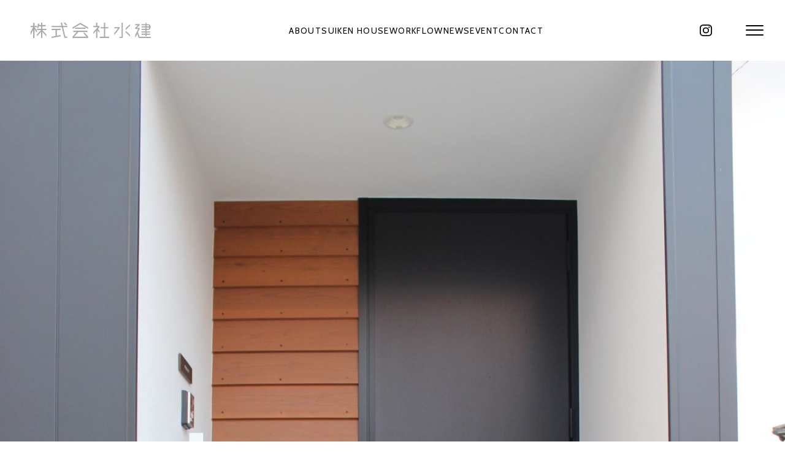

--- FILE ---
content_type: text/html; charset=UTF-8
request_url: https://www.suizu-hagi.com/%E9%95%B7%E9%96%80%E5%B8%82-f%E6%A7%98/
body_size: 43740
content:

<!DOCTYPE html>
<html class="no-js" lang="ja">
<head>
    <meta charset="UTF-8">
    <meta name="viewport" content="width=device-width,initial-scale=1.0">

    <title>長門市 F様  |  萩市 山口市 宇部市 注文住宅 住宅リフォーム 工務店 | suiken 株式会社水建</title>

    <link rel="icon" href="https://www.suizu-hagi.com/cms/wp-content/themes/suizu-hagi/images/favicon.ico" />
	<link rel="apple-touch-icon" href="https://www.suizu-hagi.com/cms/wp-content/themes/suizu-hagi/images/apple-touch-icon.png">

    <meta name="description" content="山口県萩市・山口市・宇部市を中心に注文住宅・住宅リフォーム、デザイン住宅・無垢材健康住宅を広く手がける工務店・有限会社水津建築センターのページです。" />
    <meta name="keywords" content="水津建築センター,スイケン,Suiken,萩市,山口市,宇部市,山口県,一級建築士,注文住宅,リフォーム,デザイン住宅,工務店,無垢材健康住宅,施工事例,施工実績,完成見学会,SW工法" />

    <link rel="preconnect" href="https://fonts.googleapis.com">
    <link rel="preconnect" href="https://fonts.gstatic.com" crossorigin>
    <link href="https://fonts.googleapis.com/css2?family=Cabin:wght@400;500;700&family=Noto+Sans+JP:wght@400;500;700&display=swap" rel="stylesheet">

    <link rel="stylesheet" href="https://cdn.jsdelivr.net/npm/ress@5.0.2/dist/ress.min.css">
    <link rel="stylesheet" href="https://www.suizu-hagi.com/cms/wp-content/themes/suizu-hagi/style.css" />

    <link rel="stylesheet" href="https://cdnjs.cloudflare.com/ajax/libs/animate.css/4.1.1/animate.min.css">

    <meta property="fb:admins" content="1022792674" />
    <meta property="og:type" content="article">
    <meta property="og:description" content="山口県萩市・山口市・宇部市の注文住宅・住宅リフォーム、デザイン 住宅・無垢材健康住宅のことなら suiken 株式会社水建へ">
    <meta property="og:title" content="長門市 F様">
    <meta property="og:url" content="https://www.suizu-hagi.com">
    <meta property="og:site_name" content="萩市 山口市 宇部市 注文住宅 住宅リフォーム 工務店 | suiken 株式会社水建">
    <meta property="og:image" content="https://www.suizu-hagi.com/cms/wp-content/themes/suizu-hagi/images/facebook.png">
	
    <script src="https://www.suizu-hagi.com/cms/wp-content/themes/suizu-hagi/js/luminous/luminous.min.js"></script>
    <link rel="stylesheet" href="https://www.suizu-hagi.com/cms/wp-content/themes/suizu-hagi/js/luminous/luminous-basic.min.css">

    <script src="https://www.suizu-hagi.com/cms/wp-content/themes/suizu-hagi/js/splide/js/splide.min.js"></script>
    <link rel="stylesheet" href="https://www.suizu-hagi.com/cms/wp-content/themes/suizu-hagi/js/splide/css/splide-core.min.css">

    <script src="https://unpkg.com/masonry-layout@4/dist/masonry.pkgd.min.js"></script>
	<script>

        //set viewport width size
		const setVw = function() {
			const vw = document.documentElement.clientWidth / 100;
			document.documentElement.style.setProperty('--vw', `${vw}`);
		}
		window.addEventListener('DOMContentLoaded', setVw);
		window.addEventListener('resize', setVw);

        window.addEventListener("load", () => {

            //IntersectionObserver
            const targets = document.querySelectorAll(".animate");

            const options = {
                root: null,
                rootMargin: "0px 0px",
                threshold: 0 
            };

            const observer = new IntersectionObserver(intersect, options);

            targets.forEach(target => {
                observer.observe(target);
            });

            function intersect(entries) {
                entries.forEach(entry => {
                    if(entry.isIntersecting) {
                        entry.target.classList.add('animated');
                    } else {
                        entry.target.classList.remove('animated');
                    }
                });
            }

            //Masonry
            const msnryElem = document.querySelector('.works-grid');
            if( msnryElem !== null ) {
                var msnry = new Masonry( msnryElem, {
                    itemSelector: '.grid-item',
                    columnWidth: '.grid-sizer',
                    gutter: 2,
                    percentPosition: true,
                    horizontalOrder: true
                });
            }

            //Luminous
            const lumElem = document.querySelectorAll(".lightbox");
            if( lumElem.length > 0 ) {
                lumElem.forEach( (elem) => {
                    new Luminous(elem);
                });
            }

            //BackToTop
            const backBtn = document.querySelector('#back');
            backBtn.addEventListener("click", () => {
                window.scrollTo({ top: 0, behavior: "smooth" });
            });

        });

        document.addEventListener( 'DOMContentLoaded', () => {
        
            //splide
            const splideElem = document.querySelector('.splide');
            if( splideElem !== null ) {
                var splide = new Splide('.splide', {
                    type: 'fade',
                    rewind: true,
                    autoplay: true,
                    arrows: false,
                    interval: 7000,
                    speed: 2000
                });
                splide.mount();
            }
        
        });

	</script>
    <meta name='robots' content='max-image-preview:large' />
<link rel='dns-prefetch' href='//www.googletagmanager.com' />
<link rel="alternate" title="oEmbed (JSON)" type="application/json+oembed" href="https://www.suizu-hagi.com/wp-json/oembed/1.0/embed?url=https%3A%2F%2Fwww.suizu-hagi.com%2F%25e9%2595%25b7%25e9%2596%2580%25e5%25b8%2582-f%25e6%25a7%2598%2F" />
<link rel="alternate" title="oEmbed (XML)" type="text/xml+oembed" href="https://www.suizu-hagi.com/wp-json/oembed/1.0/embed?url=https%3A%2F%2Fwww.suizu-hagi.com%2F%25e9%2595%25b7%25e9%2596%2580%25e5%25b8%2582-f%25e6%25a7%2598%2F&#038;format=xml" />
<style id='wp-img-auto-sizes-contain-inline-css' type='text/css'>
img:is([sizes=auto i],[sizes^="auto," i]){contain-intrinsic-size:3000px 1500px}
/*# sourceURL=wp-img-auto-sizes-contain-inline-css */
</style>
<style id='wp-emoji-styles-inline-css' type='text/css'>

	img.wp-smiley, img.emoji {
		display: inline !important;
		border: none !important;
		box-shadow: none !important;
		height: 1em !important;
		width: 1em !important;
		margin: 0 0.07em !important;
		vertical-align: -0.1em !important;
		background: none !important;
		padding: 0 !important;
	}
/*# sourceURL=wp-emoji-styles-inline-css */
</style>
<style id='wp-block-library-inline-css' type='text/css'>
:root{--wp-block-synced-color:#7a00df;--wp-block-synced-color--rgb:122,0,223;--wp-bound-block-color:var(--wp-block-synced-color);--wp-editor-canvas-background:#ddd;--wp-admin-theme-color:#007cba;--wp-admin-theme-color--rgb:0,124,186;--wp-admin-theme-color-darker-10:#006ba1;--wp-admin-theme-color-darker-10--rgb:0,107,160.5;--wp-admin-theme-color-darker-20:#005a87;--wp-admin-theme-color-darker-20--rgb:0,90,135;--wp-admin-border-width-focus:2px}@media (min-resolution:192dpi){:root{--wp-admin-border-width-focus:1.5px}}.wp-element-button{cursor:pointer}:root .has-very-light-gray-background-color{background-color:#eee}:root .has-very-dark-gray-background-color{background-color:#313131}:root .has-very-light-gray-color{color:#eee}:root .has-very-dark-gray-color{color:#313131}:root .has-vivid-green-cyan-to-vivid-cyan-blue-gradient-background{background:linear-gradient(135deg,#00d084,#0693e3)}:root .has-purple-crush-gradient-background{background:linear-gradient(135deg,#34e2e4,#4721fb 50%,#ab1dfe)}:root .has-hazy-dawn-gradient-background{background:linear-gradient(135deg,#faaca8,#dad0ec)}:root .has-subdued-olive-gradient-background{background:linear-gradient(135deg,#fafae1,#67a671)}:root .has-atomic-cream-gradient-background{background:linear-gradient(135deg,#fdd79a,#004a59)}:root .has-nightshade-gradient-background{background:linear-gradient(135deg,#330968,#31cdcf)}:root .has-midnight-gradient-background{background:linear-gradient(135deg,#020381,#2874fc)}:root{--wp--preset--font-size--normal:16px;--wp--preset--font-size--huge:42px}.has-regular-font-size{font-size:1em}.has-larger-font-size{font-size:2.625em}.has-normal-font-size{font-size:var(--wp--preset--font-size--normal)}.has-huge-font-size{font-size:var(--wp--preset--font-size--huge)}.has-text-align-center{text-align:center}.has-text-align-left{text-align:left}.has-text-align-right{text-align:right}.has-fit-text{white-space:nowrap!important}#end-resizable-editor-section{display:none}.aligncenter{clear:both}.items-justified-left{justify-content:flex-start}.items-justified-center{justify-content:center}.items-justified-right{justify-content:flex-end}.items-justified-space-between{justify-content:space-between}.screen-reader-text{border:0;clip-path:inset(50%);height:1px;margin:-1px;overflow:hidden;padding:0;position:absolute;width:1px;word-wrap:normal!important}.screen-reader-text:focus{background-color:#ddd;clip-path:none;color:#444;display:block;font-size:1em;height:auto;left:5px;line-height:normal;padding:15px 23px 14px;text-decoration:none;top:5px;width:auto;z-index:100000}html :where(.has-border-color){border-style:solid}html :where([style*=border-top-color]){border-top-style:solid}html :where([style*=border-right-color]){border-right-style:solid}html :where([style*=border-bottom-color]){border-bottom-style:solid}html :where([style*=border-left-color]){border-left-style:solid}html :where([style*=border-width]){border-style:solid}html :where([style*=border-top-width]){border-top-style:solid}html :where([style*=border-right-width]){border-right-style:solid}html :where([style*=border-bottom-width]){border-bottom-style:solid}html :where([style*=border-left-width]){border-left-style:solid}html :where(img[class*=wp-image-]){height:auto;max-width:100%}:where(figure){margin:0 0 1em}html :where(.is-position-sticky){--wp-admin--admin-bar--position-offset:var(--wp-admin--admin-bar--height,0px)}@media screen and (max-width:600px){html :where(.is-position-sticky){--wp-admin--admin-bar--position-offset:0px}}

/*# sourceURL=wp-block-library-inline-css */
</style><style id='global-styles-inline-css' type='text/css'>
:root{--wp--preset--aspect-ratio--square: 1;--wp--preset--aspect-ratio--4-3: 4/3;--wp--preset--aspect-ratio--3-4: 3/4;--wp--preset--aspect-ratio--3-2: 3/2;--wp--preset--aspect-ratio--2-3: 2/3;--wp--preset--aspect-ratio--16-9: 16/9;--wp--preset--aspect-ratio--9-16: 9/16;--wp--preset--color--black: #000000;--wp--preset--color--cyan-bluish-gray: #abb8c3;--wp--preset--color--white: #ffffff;--wp--preset--color--pale-pink: #f78da7;--wp--preset--color--vivid-red: #cf2e2e;--wp--preset--color--luminous-vivid-orange: #ff6900;--wp--preset--color--luminous-vivid-amber: #fcb900;--wp--preset--color--light-green-cyan: #7bdcb5;--wp--preset--color--vivid-green-cyan: #00d084;--wp--preset--color--pale-cyan-blue: #8ed1fc;--wp--preset--color--vivid-cyan-blue: #0693e3;--wp--preset--color--vivid-purple: #9b51e0;--wp--preset--gradient--vivid-cyan-blue-to-vivid-purple: linear-gradient(135deg,rgb(6,147,227) 0%,rgb(155,81,224) 100%);--wp--preset--gradient--light-green-cyan-to-vivid-green-cyan: linear-gradient(135deg,rgb(122,220,180) 0%,rgb(0,208,130) 100%);--wp--preset--gradient--luminous-vivid-amber-to-luminous-vivid-orange: linear-gradient(135deg,rgb(252,185,0) 0%,rgb(255,105,0) 100%);--wp--preset--gradient--luminous-vivid-orange-to-vivid-red: linear-gradient(135deg,rgb(255,105,0) 0%,rgb(207,46,46) 100%);--wp--preset--gradient--very-light-gray-to-cyan-bluish-gray: linear-gradient(135deg,rgb(238,238,238) 0%,rgb(169,184,195) 100%);--wp--preset--gradient--cool-to-warm-spectrum: linear-gradient(135deg,rgb(74,234,220) 0%,rgb(151,120,209) 20%,rgb(207,42,186) 40%,rgb(238,44,130) 60%,rgb(251,105,98) 80%,rgb(254,248,76) 100%);--wp--preset--gradient--blush-light-purple: linear-gradient(135deg,rgb(255,206,236) 0%,rgb(152,150,240) 100%);--wp--preset--gradient--blush-bordeaux: linear-gradient(135deg,rgb(254,205,165) 0%,rgb(254,45,45) 50%,rgb(107,0,62) 100%);--wp--preset--gradient--luminous-dusk: linear-gradient(135deg,rgb(255,203,112) 0%,rgb(199,81,192) 50%,rgb(65,88,208) 100%);--wp--preset--gradient--pale-ocean: linear-gradient(135deg,rgb(255,245,203) 0%,rgb(182,227,212) 50%,rgb(51,167,181) 100%);--wp--preset--gradient--electric-grass: linear-gradient(135deg,rgb(202,248,128) 0%,rgb(113,206,126) 100%);--wp--preset--gradient--midnight: linear-gradient(135deg,rgb(2,3,129) 0%,rgb(40,116,252) 100%);--wp--preset--font-size--small: 13px;--wp--preset--font-size--medium: 20px;--wp--preset--font-size--large: 36px;--wp--preset--font-size--x-large: 42px;--wp--preset--spacing--20: 0.44rem;--wp--preset--spacing--30: 0.67rem;--wp--preset--spacing--40: 1rem;--wp--preset--spacing--50: 1.5rem;--wp--preset--spacing--60: 2.25rem;--wp--preset--spacing--70: 3.38rem;--wp--preset--spacing--80: 5.06rem;--wp--preset--shadow--natural: 6px 6px 9px rgba(0, 0, 0, 0.2);--wp--preset--shadow--deep: 12px 12px 50px rgba(0, 0, 0, 0.4);--wp--preset--shadow--sharp: 6px 6px 0px rgba(0, 0, 0, 0.2);--wp--preset--shadow--outlined: 6px 6px 0px -3px rgb(255, 255, 255), 6px 6px rgb(0, 0, 0);--wp--preset--shadow--crisp: 6px 6px 0px rgb(0, 0, 0);}:where(.is-layout-flex){gap: 0.5em;}:where(.is-layout-grid){gap: 0.5em;}body .is-layout-flex{display: flex;}.is-layout-flex{flex-wrap: wrap;align-items: center;}.is-layout-flex > :is(*, div){margin: 0;}body .is-layout-grid{display: grid;}.is-layout-grid > :is(*, div){margin: 0;}:where(.wp-block-columns.is-layout-flex){gap: 2em;}:where(.wp-block-columns.is-layout-grid){gap: 2em;}:where(.wp-block-post-template.is-layout-flex){gap: 1.25em;}:where(.wp-block-post-template.is-layout-grid){gap: 1.25em;}.has-black-color{color: var(--wp--preset--color--black) !important;}.has-cyan-bluish-gray-color{color: var(--wp--preset--color--cyan-bluish-gray) !important;}.has-white-color{color: var(--wp--preset--color--white) !important;}.has-pale-pink-color{color: var(--wp--preset--color--pale-pink) !important;}.has-vivid-red-color{color: var(--wp--preset--color--vivid-red) !important;}.has-luminous-vivid-orange-color{color: var(--wp--preset--color--luminous-vivid-orange) !important;}.has-luminous-vivid-amber-color{color: var(--wp--preset--color--luminous-vivid-amber) !important;}.has-light-green-cyan-color{color: var(--wp--preset--color--light-green-cyan) !important;}.has-vivid-green-cyan-color{color: var(--wp--preset--color--vivid-green-cyan) !important;}.has-pale-cyan-blue-color{color: var(--wp--preset--color--pale-cyan-blue) !important;}.has-vivid-cyan-blue-color{color: var(--wp--preset--color--vivid-cyan-blue) !important;}.has-vivid-purple-color{color: var(--wp--preset--color--vivid-purple) !important;}.has-black-background-color{background-color: var(--wp--preset--color--black) !important;}.has-cyan-bluish-gray-background-color{background-color: var(--wp--preset--color--cyan-bluish-gray) !important;}.has-white-background-color{background-color: var(--wp--preset--color--white) !important;}.has-pale-pink-background-color{background-color: var(--wp--preset--color--pale-pink) !important;}.has-vivid-red-background-color{background-color: var(--wp--preset--color--vivid-red) !important;}.has-luminous-vivid-orange-background-color{background-color: var(--wp--preset--color--luminous-vivid-orange) !important;}.has-luminous-vivid-amber-background-color{background-color: var(--wp--preset--color--luminous-vivid-amber) !important;}.has-light-green-cyan-background-color{background-color: var(--wp--preset--color--light-green-cyan) !important;}.has-vivid-green-cyan-background-color{background-color: var(--wp--preset--color--vivid-green-cyan) !important;}.has-pale-cyan-blue-background-color{background-color: var(--wp--preset--color--pale-cyan-blue) !important;}.has-vivid-cyan-blue-background-color{background-color: var(--wp--preset--color--vivid-cyan-blue) !important;}.has-vivid-purple-background-color{background-color: var(--wp--preset--color--vivid-purple) !important;}.has-black-border-color{border-color: var(--wp--preset--color--black) !important;}.has-cyan-bluish-gray-border-color{border-color: var(--wp--preset--color--cyan-bluish-gray) !important;}.has-white-border-color{border-color: var(--wp--preset--color--white) !important;}.has-pale-pink-border-color{border-color: var(--wp--preset--color--pale-pink) !important;}.has-vivid-red-border-color{border-color: var(--wp--preset--color--vivid-red) !important;}.has-luminous-vivid-orange-border-color{border-color: var(--wp--preset--color--luminous-vivid-orange) !important;}.has-luminous-vivid-amber-border-color{border-color: var(--wp--preset--color--luminous-vivid-amber) !important;}.has-light-green-cyan-border-color{border-color: var(--wp--preset--color--light-green-cyan) !important;}.has-vivid-green-cyan-border-color{border-color: var(--wp--preset--color--vivid-green-cyan) !important;}.has-pale-cyan-blue-border-color{border-color: var(--wp--preset--color--pale-cyan-blue) !important;}.has-vivid-cyan-blue-border-color{border-color: var(--wp--preset--color--vivid-cyan-blue) !important;}.has-vivid-purple-border-color{border-color: var(--wp--preset--color--vivid-purple) !important;}.has-vivid-cyan-blue-to-vivid-purple-gradient-background{background: var(--wp--preset--gradient--vivid-cyan-blue-to-vivid-purple) !important;}.has-light-green-cyan-to-vivid-green-cyan-gradient-background{background: var(--wp--preset--gradient--light-green-cyan-to-vivid-green-cyan) !important;}.has-luminous-vivid-amber-to-luminous-vivid-orange-gradient-background{background: var(--wp--preset--gradient--luminous-vivid-amber-to-luminous-vivid-orange) !important;}.has-luminous-vivid-orange-to-vivid-red-gradient-background{background: var(--wp--preset--gradient--luminous-vivid-orange-to-vivid-red) !important;}.has-very-light-gray-to-cyan-bluish-gray-gradient-background{background: var(--wp--preset--gradient--very-light-gray-to-cyan-bluish-gray) !important;}.has-cool-to-warm-spectrum-gradient-background{background: var(--wp--preset--gradient--cool-to-warm-spectrum) !important;}.has-blush-light-purple-gradient-background{background: var(--wp--preset--gradient--blush-light-purple) !important;}.has-blush-bordeaux-gradient-background{background: var(--wp--preset--gradient--blush-bordeaux) !important;}.has-luminous-dusk-gradient-background{background: var(--wp--preset--gradient--luminous-dusk) !important;}.has-pale-ocean-gradient-background{background: var(--wp--preset--gradient--pale-ocean) !important;}.has-electric-grass-gradient-background{background: var(--wp--preset--gradient--electric-grass) !important;}.has-midnight-gradient-background{background: var(--wp--preset--gradient--midnight) !important;}.has-small-font-size{font-size: var(--wp--preset--font-size--small) !important;}.has-medium-font-size{font-size: var(--wp--preset--font-size--medium) !important;}.has-large-font-size{font-size: var(--wp--preset--font-size--large) !important;}.has-x-large-font-size{font-size: var(--wp--preset--font-size--x-large) !important;}
/*# sourceURL=global-styles-inline-css */
</style>

<style id='classic-theme-styles-inline-css' type='text/css'>
/*! This file is auto-generated */
.wp-block-button__link{color:#fff;background-color:#32373c;border-radius:9999px;box-shadow:none;text-decoration:none;padding:calc(.667em + 2px) calc(1.333em + 2px);font-size:1.125em}.wp-block-file__button{background:#32373c;color:#fff;text-decoration:none}
/*# sourceURL=/wp-includes/css/classic-themes.min.css */
</style>

<!-- Site Kit によって追加された Google タグ（gtag.js）スニペット -->
<!-- Google アナリティクス スニペット (Site Kit が追加) -->
<script type="text/javascript" src="https://www.googletagmanager.com/gtag/js?id=G-9G2NLD4BB7" id="google_gtagjs-js" async></script>
<script type="text/javascript" id="google_gtagjs-js-after">
/* <![CDATA[ */
window.dataLayer = window.dataLayer || [];function gtag(){dataLayer.push(arguments);}
gtag("set","linker",{"domains":["www.suizu-hagi.com"]});
gtag("js", new Date());
gtag("set", "developer_id.dZTNiMT", true);
gtag("config", "G-9G2NLD4BB7");
//# sourceURL=google_gtagjs-js-after
/* ]]> */
</script>
<link rel="https://api.w.org/" href="https://www.suizu-hagi.com/wp-json/" /><link rel="alternate" title="JSON" type="application/json" href="https://www.suizu-hagi.com/wp-json/wp/v2/posts/4614" /><link rel="EditURI" type="application/rsd+xml" title="RSD" href="https://www.suizu-hagi.com/cms/xmlrpc.php?rsd" />
<meta name="generator" content="WordPress 6.9" />
<link rel="canonical" href="https://www.suizu-hagi.com/%e9%95%b7%e9%96%80%e5%b8%82-f%e6%a7%98/" />
<link rel='shortlink' href='https://www.suizu-hagi.com/?p=4614' />
<meta name="generator" content="Site Kit by Google 1.170.0" />
<!-- Google タグ マネージャー スニペット (Site Kit が追加) -->
<script type="text/javascript">
/* <![CDATA[ */

			( function( w, d, s, l, i ) {
				w[l] = w[l] || [];
				w[l].push( {'gtm.start': new Date().getTime(), event: 'gtm.js'} );
				var f = d.getElementsByTagName( s )[0],
					j = d.createElement( s ), dl = l != 'dataLayer' ? '&l=' + l : '';
				j.async = true;
				j.src = 'https://www.googletagmanager.com/gtm.js?id=' + i + dl;
				f.parentNode.insertBefore( j, f );
			} )( window, document, 'script', 'dataLayer', 'GTM-MWSR83X' );
			
/* ]]> */
</script>

<!-- (ここまで) Google タグ マネージャー スニペット (Site Kit が追加) -->
</head>
<body class="wp-singular post-template-default single single-post postid-4614 single-format-standard wp-theme-suizu-hagi voice">


    <header>
        <input type="checkbox" id="menu-check">
        <div id="logo">
            <a href="https://www.suizu-hagi.com/">
                <svg><use xlink:href="https://www.suizu-hagi.com/cms/wp-content/themes/suizu-hagi/images/logo.svg#logo"></use></svg>
            </a>
        </div>
        <nav class="header-nav">
            <ul>
                <li><a href="https://www.suizu-hagi.com/about/">ABOUT</a></li>
                <li><a href="https://www.suizu-hagi.com/works/">SUIKEN HOUSE</a></li>
                <li><a href="https://www.suizu-hagi.com/workflow/">WORKFLOW</a></li>
                <li><a href="https://www.suizu-hagi.com/news/">NEWS</a></li>
                <li><a href="https://www.suizu-hagi.com/event/">EVENT</a></li>
                <li><a href="https://www.suizu-hagi.com/contact/">CONTACT</a></li>
            </ul>
        </nav>
        <div id="btn-instagram">
            <a href="https://www.instagram.com/suiken_house.hagi/" target="_blank">
                <svg><use xlink:href="https://www.suizu-hagi.com/cms/wp-content/themes/suizu-hagi/images/instagram.svg#instagram"></use></svg>
            </a>
        </div>
        <div id="btn-menu">
            <label class="hamburger hamburger--elastic" for="menu-check">
                <span class="hamburger-box">
                    <span class="hamburger-inner"></span>
                </span>
            </label>
            <div id="menu">
                <nav class="main-nav">
                    <ul>
                        <li><span>ABOUT</span><a href="https://www.suizu-hagi.com/about/">私たちについて</a></li>
                        <li><span>SUIKEN HOUSE</span><a href="https://www.suizu-hagi.com/works/">施工事例</a></li>
                        <li><span>WORKFLOW</span><a href="https://www.suizu-hagi.com/workflow/">住まいづくりの流れ</a></li>
                        <li><span>QUALITY & ASSURE</span><a href="https://www.suizu-hagi.com/quality/">性能と品質</a></li>
                        <li><span>OWNER'S VOICE</span><a href="https://www.suizu-hagi.com/voice/">オーナー様の声</a></li>
                        <li><span>REAL ESTATE</span><a href="https://www.suizu-hagi.com/realestate/">不動産</a></li>
                        <li><span>REFORM / RENOVATION</span><a href="https://www.suizu-hagi.com/reform/">リフォーム・リノベーション</a></li>
                        <li><span>FAQ</span><a href="https://www.suizu-hagi.com/faq/">よくあるご質問</a></li>
                        <li><span>NEWS & EVENT</span><a href="https://www.suizu-hagi.com/news/">お知らせ</a> / <a href="https://www.suizu-hagi.com/event/">イベント</a></li>
                        <li><span>MEDIA</span><a href="https://www.suizu-hagi.com/blog/">ブログ</a> / <a href="https://www.suizu-hagi.com/media/">tictac</a> / <a href="https://www.instagram.com/suiken_house.hagi/" target="_blank"><svg><use xlink:href="https://www.suizu-hagi.com/cms/wp-content/themes/suizu-hagi/images/instagram.svg#instagram"></use></svg>
            </a></li>
                        <li><span>COMPANY</span><a href="https://www.suizu-hagi.com/about/#company">会社概要</a></li>
                    </ul>
                </nav>
                <div class="ft-contact">
                    <div class="ft-phone">
                        <picture>
                            <source srcset="https://www.suizu-hagi.com/cms/wp-content/themes/suizu-hagi/images/phone.png" media="">
                            <img src="https://www.suizu-hagi.com/cms/wp-content/themes/suizu-hagi/images/phone.png" alt="">
                        </picture>
                        <h3>お電話・FAXでのお問い合わせ</h3>
                        <div class="number"><span>TEL</span>0838-22-1268</div>
                        <div class="sub-number">
                            <div class="number"><span>MOBILE</span>090-9819-3524</div>
                            <div class="number"><span>FAX</span>0838-21-7404</div>
                        </div>
                    </div>
                    <div class="ft-form">
                        <picture>
                            <source srcset="https://www.suizu-hagi.com/cms/wp-content/themes/suizu-hagi/images/form.png" media="">
                            <img src="https://www.suizu-hagi.com/cms/wp-content/themes/suizu-hagi/images/form.png" alt="">
                        </picture>
                        <h3>メールでのお問い合わせ・各種お申し込み</h3>
                        <nav>
                            <ul>
                                <li><a href="https://www.suizu-hagi.com/contact/" class="btn btn__wh">お問い合わせ・資料請求</a></li>
                                <li><a href="https://www.suizu-hagi.com/booking/" class="btn btn__wh">見学会のご予約</a></li>
                            </ul>
                        </nav>
                    </div>
                </div>
                <div class="menu-main">
                    <div class="menu-info">
                        <div class="info">
                            <h5>ADDRESS</h5>
                            <p>〒758-0011 山口県萩市大字椿東406番地10</p>
                        </div>
                        <div class="info">
                            <h5>BUSINESS HOURS</h5>
                            <p>営業時間：8:00～17:00 / 定休日：日曜日　<span>※事前ご予約で対応可能</span></p>
                        </div>
                    </div>
                    <div class="menu-subnav">
                        <nav>
                            <ul>
                                <li><a href="https://www.suizu-hagi.com/sdgs/">SDGsの取組み</a></li>
                                <li><a href="https://www.suizu-hagi.com/recruit/">採用情報</a></li>
                                <li><a href="https://www.suizu-hagi.com/sitemap/">サイトマップ</a></li>
                                <li><a href="https://www.suizu-hagi.com/privacy/">プライバシーポリシー</a></li>
                            </ul>
                        </nav>
                    </div>
                </div>
            </div>
        </div>
    </header>

    <main>

    
        <article>
            <div id="hero">
                <div class="news-image">
                    <img width="1707" height="2560" src="https://www.suizu-hagi.com/cms/wp-content/uploads/2023/11/OWNERSVOICE_nagato_s-scaled.jpg" class="attachment-full size-full wp-post-image" alt="" decoding="async" fetchpriority="high" srcset="https://www.suizu-hagi.com/cms/wp-content/uploads/2023/11/OWNERSVOICE_nagato_s-scaled.jpg 1707w, https://www.suizu-hagi.com/cms/wp-content/uploads/2023/11/OWNERSVOICE_nagato_s-200x300.jpg 200w, https://www.suizu-hagi.com/cms/wp-content/uploads/2023/11/OWNERSVOICE_nagato_s-683x1024.jpg 683w, https://www.suizu-hagi.com/cms/wp-content/uploads/2023/11/OWNERSVOICE_nagato_s-768x1152.jpg 768w, https://www.suizu-hagi.com/cms/wp-content/uploads/2023/11/OWNERSVOICE_nagato_s-1024x1536.jpg 1024w, https://www.suizu-hagi.com/cms/wp-content/uploads/2023/11/OWNERSVOICE_nagato_s-1365x2048.jpg 1365w" sizes="(max-width: 1707px) 100vw, 1707px" />                </div>
                <div class="wrapper">
                    <h2>
                        <div class="slug">NEWS</div>
                        <div class="title">お知らせ</div>
                    </h2>
                    <div class="news-title">
                        <h1>長門市 F様</h1>
                        <p><time datetime="2023-11-27T09:40:59+09:00">2023.11.27</time></p>
                    </div>
                </div>
            </div>
            <div id="content">
                <div class="wrapper">
<p>HPを見て家を建てる時は水建さんに絶対にお願いしたい！と思っていました。打ち合わせ時のワクワクと完成の感動を今でも鮮明に覚えています。<br />
みんなが笑顔になれる快適で素敵な家にして頂きました。一年中過ごしやすく、とても落ち着きます。<br />
家づくりに関わってくださった皆様に感謝の気持ちでいっぱいです。<br />
木のぬくもりを感じながらこれからも家族で大切に過ごしていきたいと思います。</p>
                </div>
                <div class="post-controls">
                    <nav>
                        <ul>
                            <li><a href="https://www.suizu-hagi.com/12-18mon-%ef%bd%9e-24sun%e8%90%a9%e5%b8%82%e6%b1%9f%e5%90%91%e3%81%ab%e3%81%a6%e4%ba%88%e7%b4%84%e5%88%b6%e3%81%ae%e5%ae%8c%e6%88%90%e8%a6%8b%e5%ad%a6%e4%bc%9a%e3%82%92%e9%96%8b%e5%82%ac%e3%81%84/" rel="prev">PREV</a></li>
                            <li><a href="https://www.suizu-hagi.com/%e5%b9%b4%e6%9c%ab%e5%b9%b4%e5%a7%8b%e4%bc%91%e6%a5%ad%e3%81%ae%e3%81%94%e6%a1%88%e5%86%85-9/" rel="next">NEXT</a></li>
                        </ul>
                    </nav>
                </div>
            </div>
        </article>



        <div id="breadcrumb">
            <nav class="wrapper">
                                <ul><li><a href="https://www.suizu-hagi.com">HOME</a></li><li><a href="https://www.suizu-hagi.com/voice/">オーナー様の声</a></li><li>長門市 F様</li></ul>
                            </nav>
        </div>

    </main>

    <footer>
        <div id="back" class="animate fadeinup">BACK TO TOP</div>
        <div class="ft-content">
            <div class="ft-contact">
                <div class="ft-phone animate fadeinup">
                    <picture>
                        <source srcset="https://www.suizu-hagi.com/cms/wp-content/themes/suizu-hagi/images/phone.png" media="">
                        <img src="https://www.suizu-hagi.com/cms/wp-content/themes/suizu-hagi/images/phone.png" alt="">
                    </picture>
                    <h3>お電話・FAXでのお問い合わせ</h3>
                    <div class="number"><span>TEL</span><a href="tel:0838-22-1268">0838-22-1268</a></div>
                    <div class="sub-number">
                        <div class="number"><span>MOBILE</span><a href="tel:090-9819-3524">090-9819-3524</a></div>
                        <div class="number"><span>FAX</span>0838-21-7404</div>
                    </div>
                </div>
                <div class="ft-form animate fadeinup delay-1">
                    <picture>
                        <source srcset="https://www.suizu-hagi.com/cms/wp-content/themes/suizu-hagi/images/form.png" media="">
                        <img src="https://www.suizu-hagi.com/cms/wp-content/themes/suizu-hagi/images/form.png" alt="">
                    </picture>
                    <h3>メールでのお問い合わせ・各種お申し込み</h3>
                    <nav>
                        <ul>
                            <li><a href="https://www.suizu-hagi.com/contact/" class="btn btn__wh">お問い合わせ・資料請求</a></li>
                            <li><a href="https://www.suizu-hagi.com/booking/" class="btn btn__wh">見学会のご予約</a></li>
                        </ul>
                    </nav>
                </div>
            </div>
            <div class="ft-main">
                <div class="ft-nav">
                    <nav>
                        <ul>
                            <li class="animate fadeinup"><a href="https://www.suizu-hagi.com/about/">ABOUT</a></li>
                            <li class="animate fadeinup"><a href="https://www.suizu-hagi.com/works/">SUIKEN HOUSE</a></li>
                            <li class="animate fadeinup"><a href="https://www.suizu-hagi.com/workflow/">WORKFLOW</a></li>
                            <li class="animate fadeinup"><a href="https://www.suizu-hagi.com/news/">NEWS</a></li>
                            <li class="animate fadeinup"><a href="https://www.suizu-hagi.com/event/">EVENT</a></li>
                            <li class="animate fadeinup"><a href="https://www.suizu-hagi.com/contact/">CONTACT</a></li>
                        </ul>
                    </nav>
                    <div class="instagram animate fadeinup">
                        <a href="https://www.instagram.com/suiken_house.hagi/" target="_blank">
                            <svg><use xlink:href="https://www.suizu-hagi.com/cms/wp-content/themes/suizu-hagi/images/instagram.svg#instagram"></use></svg>
                        </a>
                    </div>
                </div>
                <div class="ft-info">
                    <div class="logo animate fadeinup">
                        <a href="https://www.suizu-hagi.com/">
                            <svg><use xlink:href="https://www.suizu-hagi.com/cms/wp-content/themes/suizu-hagi/images/logo.svg#logo"></use></svg>
                        </a>
                    </div>
                    <dl class="animate fadeinup delay-1">
                        <dt>ADDRESS</dt>
                        <dd>〒758-0011 山口県萩市大字椿東406番地10</dd>
                        <dt class="hide-pc">CONTACT</dt>
                        <dd class="hide-pc">TEL：0838-22-1268<br>
                        MOBILE：090-9819-3524<br>
                        FAX：0838-21-7404</dd>
                        <dt>BUSINESS HOURS</dt>
                        <dd>営業時間：8:00～17:00<br>
                        定休日：日曜日・祝日　<span>※事前ご予約で対応可能</span></dd>
                        <dt>SALES AREA</dt>
                        <dd>山口県（萩市・阿武町・長門市・山口市・
                            防府市・美祢市・宇部市・山陽小野田市・
                            美祢市）　<span>※その他地域は別途ご相談ください</span></dd>
                    </dl>
                </div>
                <div class="ft-subnav animate fadeinup">
                    <nav>
                        <ul>
                            <li><a href="https://www.suizu-hagi.com/sdgs/">SDGsの取り組み</a></li>
                            <li><a href="https://www.suizu-hagi.com/recruit/">採用情報</a></li>
                            <li><a href="https://www.suizu-hagi.com/sitemap/">サイトマップ</a></li>
                            <li><a href="https://www.suizu-hagi.com/privacy/">プライバシーポリシー</a></li>
                        </ul>
                    </nav>
                    <div class="ft-banner animate fadeinup">
                        <div class="funtoshare"><a href="https://ondankataisaku.env.go.jp/decokatsu/" target="_blank"><img src="https://www.suizu-hagi.com/cms/wp-content/themes/suizu-hagi/images/banner-dekokatsu.png" srcset="https://www.suizu-hagi.com/cms/wp-content/themes/suizu-hagi/images/banner-dekokatsu@2x.png 2x" alt=""></a></div>
                        <div class="inakamon"><a href="https://www.inakamon.org/" target="_blank"><img src="https://www.suizu-hagi.com/cms/wp-content/themes/suizu-hagi/images/banner-inakamon.png" alt=""></a></div>
                        <div class="sansedai"><a href="https://www.pref.yamaguchi.lg.jp/soshiki/135/24278.html" target="_blank"><img src="https://www.suizu-hagi.com/cms/wp-content/themes/suizu-hagi/images/banner-sansedai.png" alt=""></a></div>
                        <div class="superwall"><a href="https://www.swbf.jp/" target="_blank"><img src="https://www.suizu-hagi.com/cms/wp-content/themes/suizu-hagi/images/banner-superwall.png" srcset="https://www.suizu-hagi.com/cms/wp-content/themes/suizu-hagi/images/banner-superwall@2x.png 2x" alt=""></a></div>
                    </div>
                </div>
            </div>
        </div>
        <div id="copyright">
            <small>&copy; Suiken Co.,LTD All Rights Reserved.</small>
        </div>
    </footer>

    <div id="mobile-menu">
        <ul>
            <li>
                <a href="tel:0838-22-1268">
                    <h4>
                        <picture>
                            <source srcset="https://www.suizu-hagi.com/cms/wp-content/themes/suizu-hagi/images/mb-menu-phone@2x.png 2x" media="">
                            <img src="https://www.suizu-hagi.com/cms/wp-content/themes/suizu-hagi/images/mb-menu-phone.png" alt="お電話でのお問い合わせ">
                        </picture>
                        お電話でのお問い合わせ
                    </h4>
                    <div class="number">0838-22-1268</div>
                </a>
            </li>
            <li>
                <a href="https://www.suizu-hagi.com/contact/">
                    <picture>
                        <source srcset="https://www.suizu-hagi.com/cms/wp-content/themes/suizu-hagi/images/mb-menu-contact@2x.png 2x" media="">
                        <img src="https://www.suizu-hagi.com/cms/wp-content/themes/suizu-hagi/images/mb-menu-contact.png" alt="資料請求・お問い合わせ">
                    </picture>
                    <h4>資料請求<br>お問い合わせ</h4>
                </a>
            </li>
            <li>
                <a href="https://www.suizu-hagi.com/booking/">
                    <picture>
                        <source srcset="https://www.suizu-hagi.com/cms/wp-content/themes/suizu-hagi/images/mb-menu-schedule@2x.png 2x" media="">
                        <img src="https://www.suizu-hagi.com/cms/wp-content/themes/suizu-hagi/images/mb-menu-schedule.png" alt="見学会予約">
                    </picture>
                    <h4>見学会<br>予約</h4>
                </a>
            </li>
        </ul>
    </div>

<script>
</script>

<script type="speculationrules">
{"prefetch":[{"source":"document","where":{"and":[{"href_matches":"/*"},{"not":{"href_matches":["/cms/wp-*.php","/cms/wp-admin/*","/cms/wp-content/uploads/*","/cms/wp-content/*","/cms/wp-content/plugins/*","/cms/wp-content/themes/suizu-hagi/*","/*\\?(.+)"]}},{"not":{"selector_matches":"a[rel~=\"nofollow\"]"}},{"not":{"selector_matches":".no-prefetch, .no-prefetch a"}}]},"eagerness":"conservative"}]}
</script>
		<!-- Google タグ マネージャー (noscript) スニペット (Site Kit が追加) -->
		<noscript>
			<iframe src="https://www.googletagmanager.com/ns.html?id=GTM-MWSR83X" height="0" width="0" style="display:none;visibility:hidden"></iframe>
		</noscript>
		<!-- (ここまで) Google タグ マネージャー (noscript) スニペット (Site Kit が追加) -->
		<script id="wp-emoji-settings" type="application/json">
{"baseUrl":"https://s.w.org/images/core/emoji/17.0.2/72x72/","ext":".png","svgUrl":"https://s.w.org/images/core/emoji/17.0.2/svg/","svgExt":".svg","source":{"concatemoji":"https://www.suizu-hagi.com/cms/wp-includes/js/wp-emoji-release.min.js?ver=6.9"}}
</script>
<script type="module">
/* <![CDATA[ */
/*! This file is auto-generated */
const a=JSON.parse(document.getElementById("wp-emoji-settings").textContent),o=(window._wpemojiSettings=a,"wpEmojiSettingsSupports"),s=["flag","emoji"];function i(e){try{var t={supportTests:e,timestamp:(new Date).valueOf()};sessionStorage.setItem(o,JSON.stringify(t))}catch(e){}}function c(e,t,n){e.clearRect(0,0,e.canvas.width,e.canvas.height),e.fillText(t,0,0);t=new Uint32Array(e.getImageData(0,0,e.canvas.width,e.canvas.height).data);e.clearRect(0,0,e.canvas.width,e.canvas.height),e.fillText(n,0,0);const a=new Uint32Array(e.getImageData(0,0,e.canvas.width,e.canvas.height).data);return t.every((e,t)=>e===a[t])}function p(e,t){e.clearRect(0,0,e.canvas.width,e.canvas.height),e.fillText(t,0,0);var n=e.getImageData(16,16,1,1);for(let e=0;e<n.data.length;e++)if(0!==n.data[e])return!1;return!0}function u(e,t,n,a){switch(t){case"flag":return n(e,"\ud83c\udff3\ufe0f\u200d\u26a7\ufe0f","\ud83c\udff3\ufe0f\u200b\u26a7\ufe0f")?!1:!n(e,"\ud83c\udde8\ud83c\uddf6","\ud83c\udde8\u200b\ud83c\uddf6")&&!n(e,"\ud83c\udff4\udb40\udc67\udb40\udc62\udb40\udc65\udb40\udc6e\udb40\udc67\udb40\udc7f","\ud83c\udff4\u200b\udb40\udc67\u200b\udb40\udc62\u200b\udb40\udc65\u200b\udb40\udc6e\u200b\udb40\udc67\u200b\udb40\udc7f");case"emoji":return!a(e,"\ud83e\u1fac8")}return!1}function f(e,t,n,a){let r;const o=(r="undefined"!=typeof WorkerGlobalScope&&self instanceof WorkerGlobalScope?new OffscreenCanvas(300,150):document.createElement("canvas")).getContext("2d",{willReadFrequently:!0}),s=(o.textBaseline="top",o.font="600 32px Arial",{});return e.forEach(e=>{s[e]=t(o,e,n,a)}),s}function r(e){var t=document.createElement("script");t.src=e,t.defer=!0,document.head.appendChild(t)}a.supports={everything:!0,everythingExceptFlag:!0},new Promise(t=>{let n=function(){try{var e=JSON.parse(sessionStorage.getItem(o));if("object"==typeof e&&"number"==typeof e.timestamp&&(new Date).valueOf()<e.timestamp+604800&&"object"==typeof e.supportTests)return e.supportTests}catch(e){}return null}();if(!n){if("undefined"!=typeof Worker&&"undefined"!=typeof OffscreenCanvas&&"undefined"!=typeof URL&&URL.createObjectURL&&"undefined"!=typeof Blob)try{var e="postMessage("+f.toString()+"("+[JSON.stringify(s),u.toString(),c.toString(),p.toString()].join(",")+"));",a=new Blob([e],{type:"text/javascript"});const r=new Worker(URL.createObjectURL(a),{name:"wpTestEmojiSupports"});return void(r.onmessage=e=>{i(n=e.data),r.terminate(),t(n)})}catch(e){}i(n=f(s,u,c,p))}t(n)}).then(e=>{for(const n in e)a.supports[n]=e[n],a.supports.everything=a.supports.everything&&a.supports[n],"flag"!==n&&(a.supports.everythingExceptFlag=a.supports.everythingExceptFlag&&a.supports[n]);var t;a.supports.everythingExceptFlag=a.supports.everythingExceptFlag&&!a.supports.flag,a.supports.everything||((t=a.source||{}).concatemoji?r(t.concatemoji):t.wpemoji&&t.twemoji&&(r(t.twemoji),r(t.wpemoji)))});
//# sourceURL=https://www.suizu-hagi.com/cms/wp-includes/js/wp-emoji-loader.min.js
/* ]]> */
</script>

</body>
</html>


--- FILE ---
content_type: text/css
request_url: https://www.suizu-hagi.com/cms/wp-content/themes/suizu-hagi/style.css
body_size: 33
content:
/*
Theme Name: Suiken
Author: node
Author URI: http://www.noded.jp/
Version: 1.0
*/

@import url(css/style.css);

--- FILE ---
content_type: text/css
request_url: https://www.suizu-hagi.com/cms/wp-content/themes/suizu-hagi/css/style.css
body_size: 284443
content:
@charset "UTF-8";
/* Variables */
/* header */
header {
  position: fixed;
  display: flex;
  justify-content: space-between;
  z-index: 9999;
  align-items: center;
  width: 100%;
  height: 5rem;
  padding: 0 6rem 0 2rem;
}
@media screen and (min-width: 640px) {
  header {
    height: 10rem;
    padding: 0 12rem 0 5rem;
  }
}
header #logo {
  position: relative;
  z-index: 999999;
  height: 2rem;
}
@media screen and (min-width: 640px) {
  header #logo {
    height: 2.6rem;
  }
}
header #logo a {
  display: block;
  height: 2rem;
}
@media screen and (min-width: 640px) {
  header #logo a {
    height: 2.6rem;
  }
}
header #logo a svg {
  fill: #aaa;
  width: 15.24rem;
  height: 2rem;
  transition: 0.3s;
}
@media screen and (min-width: 640px) {
  header #logo a svg {
    height: 2.6rem;
    width: 19.8rem;
  }
}
header #logo a:hover svg {
  fill: #ddd;
}
header #menu-check:checked ~ #logo a svg {
  fill: #777;
}
header .header-nav {
  display: none;
}
@media screen and (min-width: 640px) {
  header .header-nav {
    display: block;
    margin-right: 3rem;
  }
}
header .header-nav ul {
  display: flex;
  justify-content: space-between;
  gap: 3rem;
  list-style: none;
}
header .header-nav ul li {
  font-size: 1.4rem;
  letter-spacing: 0.14rem;
}
header .header-nav ul li a {
  color: #000;
  position: relative;
  transition: 0.3s;
}
header .header-nav ul li a::after {
  position: absolute;
  bottom: 0;
  left: 0;
  content: "";
  width: 0;
  height: 1px;
  background-color: #000;
  transition: 0.3s;
}
header .header-nav ul li a:hover::after {
  width: 100%;
}
header #btn-instagram {
  position: relative;
  z-index: 999999;
  width: 2rem;
  height: 2rem;
}
header #btn-instagram a {
  display: block;
}
header #btn-instagram a svg {
  width: 2rem;
  height: 2rem;
}
header #menu-check:checked ~ #btn-instagram a svg {
  fill: #999;
}

#btn-menu {
  position: fixed;
  top: 0;
  right: 0;
  z-index: 99999;
  width: 5rem;
  height: 5rem;
  display: flex;
  justify-content: center;
  align-items: center;
}
@media screen and (min-width: 640px) {
  #btn-menu {
    width: 10rem;
    height: 10rem;
  }
}

#menu-check {
  display: none;
  opacity: 0;
  width: 0;
  height: 0;
}

/* menu */
#menu-check:checked ~ #btn-menu #menu {
  display: block;
  animation-name: fadeIn;
  animation-duration: 0.4s;
  animation-fill-mode: both;
}

#menu {
  display: none;
  position: fixed;
  width: 100%;
  height: 100svh;
  overflow-y: scroll;
  padding: 6.5rem 4rem 12rem 4rem;
  top: 0;
  left: 0;
  background-color: #000;
}
@media screen and (min-width: 640px) {
  #menu {
    overflow-y: hidden;
    padding: 14rem 10rem 0 10rem;
  }
}
#menu .main-nav {
  margin-bottom: 3rem;
  border-bottom: 0.1rem solid #171717;
}
@media screen and (min-width: 640px) {
  #menu .main-nav {
    margin-bottom: 0;
  }
}
#menu .main-nav ul {
  margin-bottom: 3rem;
  list-style: none;
}
@media screen and (min-width: 640px) {
  #menu .main-nav ul {
    display: flex;
    flex-flow: column wrap;
    height: 25rem;
    margin-bottom: 0;
  }
}
#menu .main-nav ul li {
  color: #fff;
  line-height: 1.2;
  letter-spacing: 0.2rem;
  margin-bottom: 1.3rem;
  animation-name: fadeInUp;
  animation-duration: 0.4s;
  animation-fill-mode: both;
}
#menu .main-nav ul li:nth-child(1) {
  animation-delay: 0.23s;
}
#menu .main-nav ul li:nth-child(2) {
  animation-delay: 0.26s;
}
#menu .main-nav ul li:nth-child(3) {
  animation-delay: 0.29s;
}
#menu .main-nav ul li:nth-child(4) {
  animation-delay: 0.32s;
}
#menu .main-nav ul li:nth-child(5) {
  animation-delay: 0.35s;
}
#menu .main-nav ul li:nth-child(6) {
  animation-delay: 0.38s;
}
#menu .main-nav ul li:nth-child(7) {
  animation-delay: 0.41s;
}
#menu .main-nav ul li:nth-child(8) {
  animation-delay: 0.44s;
}
#menu .main-nav ul li:nth-child(9) {
  animation-delay: 0.47s;
}
#menu .main-nav ul li:nth-child(10) {
  animation-delay: 0.5s;
}
#menu .main-nav ul li:nth-child(11) {
  animation-delay: 0.53s;
}
@media screen and (min-width: 640px) {
  #menu .main-nav ul li {
    width: 25%;
    font-size: 1.8rem;
    line-height: 1.6;
    letter-spacing: 0.2rem;
    margin-bottom: 2.6rem;
  }
}
#menu .main-nav ul li span {
  display: block;
  color: #999;
  font-size: 1rem;
  letter-spacing: 0.1rem;
}
@media screen and (min-width: 640px) {
  #menu .main-nav ul li span {
    color: #fff;
    font-size: 1.4rem;
    letter-spacing: 0.1rem;
  }
}
#menu .main-nav ul li a {
  color: #fff;
}
#menu .main-nav ul li a svg {
  fill: #fff;
  width: 2rem;
  height: 2rem;
  vertical-align: middle;
}
#menu .ft-contact {
  display: none;
}
@media screen and (min-width: 640px) {
  #menu .ft-contact {
    display: flex;
    height: 24rem;
    padding: 3rem 0;
    border-bottom: 0.1rem solid #171717;
  }
}
#menu .ft-contact .ft-phone {
  width: 44.44%;
  padding: 0 3rem 0 3rem;
  border-right: 0.1rem solid #171717;
  animation-name: fadeIn;
  animation-duration: 0.4s;
  animation-fill-mode: both;
  animation-delay: 0.8s;
}
#menu .ft-contact .ft-phone picture {
  display: block;
  text-align: center;
  margin-bottom: 3rem;
}
#menu .ft-contact .ft-phone picture img {
  width: auto;
  height: 3.6rem;
}
#menu .ft-contact .ft-phone h3 {
  color: #fff;
  font-size: 1.2rem;
  font-weight: normal;
  text-align: center;
  letter-spacing: 0.2rem;
  margin-bottom: 2rem;
}
#menu .ft-contact .ft-phone .number {
  color: #fff;
  font-size: 2.8rem;
  text-align: center;
  line-height: 1;
  letter-spacing: 0.2rem;
}
#menu .ft-contact .ft-phone .number span {
  color: #8b8b8b;
  font-size: 1.4rem;
  margin-right: 1rem;
  letter-spacing: 0.1rem;
  vertical-align: middle;
}
#menu .ft-contact .ft-phone .sub-number {
  display: flex;
  justify-content: space-between;
  margin-top: 2rem;
}
#menu .ft-contact .ft-phone .sub-number .number {
  font-size: 1.6rem;
}
#menu .ft-contact .ft-phone .sub-number .number span {
  font-size: 1.2rem;
}
#menu .ft-contact .ft-form {
  width: 55.55%;
  padding: 0 6rem 0 6rem;
  animation-name: fadeIn;
  animation-duration: 0.4s;
  animation-fill-mode: both;
  animation-delay: 0.9s;
}
#menu .ft-contact .ft-form picture {
  display: block;
  text-align: center;
  margin-bottom: 3rem;
}
#menu .ft-contact .ft-form picture img {
  width: auto;
  height: 3.6rem;
}
#menu .ft-contact .ft-form h3 {
  color: #fff;
  font-size: 1.2rem;
  font-weight: normal;
  text-align: center;
  letter-spacing: 0.2rem;
  margin-bottom: 3rem;
}
#menu .ft-contact .ft-form nav ul {
  display: flex;
  justify-content: space-between;
  list-style: none;
}
#menu .ft-contact .ft-form nav ul li {
  display: block;
}
#menu .menu-main {
  padding: 0;
}
@media screen and (min-width: 640px) {
  #menu .menu-main {
    display: flex;
    justify-content: space-between;
    padding: 2rem 0 0 0;
  }
}
#menu .menu-main .menu-info {
  display: none;
  animation-name: fadeIn;
  animation-duration: 0.4s;
  animation-fill-mode: both;
  animation-delay: 1s;
}
@media screen and (min-width: 640px) {
  #menu .menu-main .menu-info {
    display: flex;
    justify-content: space-between;
    width: 68rem;
  }
}
@media screen and (min-width: 640px) {
  #menu .menu-main .menu-info .info h5 {
    color: #8b8b8b;
    font-size: 1.2rem;
    letter-spacing: 0.2rem;
    margin-bottom: 0.4rem;
  }
}
@media screen and (min-width: 640px) {
  #menu .menu-main .menu-info .info p {
    color: #fff;
    font-size: 1.2rem;
    letter-spacing: 0.12rem;
    line-height: 1.6;
    margin-bottom: 0;
  }
}
#menu .menu-main .menu-info .info p span {
  font-size: 1rem;
}
#menu .menu-main .menu-subnav {
  animation-name: fadeIn;
  animation-duration: 0.4s;
  animation-fill-mode: both;
  animation-delay: 1.1s;
}
@media screen and (min-width: 640px) {
  #menu .menu-main .menu-subnav {
    display: flex;
  }
}
@media screen and (min-width: 640px) {
  #menu .menu-main .menu-subnav nav {
    padding-top: 2.4rem;
  }
}
#menu .menu-main .menu-subnav nav ul {
  list-style: none;
}
@media screen and (min-width: 640px) {
  #menu .menu-main .menu-subnav nav ul {
    display: flex;
    gap: 1rem 0;
  }
}
#menu .menu-main .menu-subnav nav ul li {
  font-size: 1.1rem;
  line-height: 1;
  letter-spacing: 0.1rem;
  margin-bottom: 1rem;
}
#menu .menu-main .menu-subnav nav ul li:last-child {
  margin-bottom: 0;
}
@media screen and (min-width: 640px) {
  #menu .menu-main .menu-subnav nav ul li {
    font-size: 1rem;
    margin-bottom: 1rem;
    padding: 0 1rem;
    border-right: 0.1rem solid #fff;
  }
  #menu .menu-main .menu-subnav nav ul li:last-child {
    border-right: 0;
  }
}
#menu .menu-main .menu-subnav nav ul li a {
  display: block;
  color: #fff;
}

.hamburger {
  position: relative;
  z-index: 999999;
  padding: 0;
  display: block;
  cursor: pointer;
  transition-property: opacity, filter;
  transition-duration: 0.15s;
  transition-timing-function: linear;
  font: inherit;
  color: inherit;
  text-transform: none;
  background-color: transparent;
  border: 0;
  margin: 0;
  overflow: visible;
}

.hamburger:hover {
  opacity: 0.3;
}

#menu-check:checked ~ #btn-menu .hamburger:hover {
  opacity: 0.7;
}

#menu-check:checked ~ #btn-menu .hamburger .hamburger-inner,
#menu-check:checked ~ #btn-menu .hamburger .hamburger-inner::before,
#menu-check:checked ~ #btn-menu .hamburger .hamburger-inner::after {
  background-color: #fff;
}

.hamburger-box {
  width: 2.2rem;
  height: 1.4rem;
  display: inline-block;
  position: relative;
}
@media screen and (min-width: 640px) {
  .hamburger-box {
    width: 3rem;
    height: 1.8rem;
  }
}

.hamburger-inner {
  display: block;
  top: 50%;
  margin-top: -0.1rem;
}
@media screen and (min-width: 640px) {
  .hamburger-inner {
    margin-top: 0rem;
  }
}

.hamburger-inner,
.hamburger-inner::before,
.hamburger-inner::after {
  width: 2.2rem;
  height: 0.1rem;
  background-color: #000;
  border-radius: 0.2rem;
  position: absolute;
  transition-property: transform;
  transition-duration: 0.15s;
  transition-timing-function: ease;
}
@media screen and (min-width: 640px) {
  .hamburger-inner,
  .hamburger-inner::before,
  .hamburger-inner::after {
    width: 3rem;
    height: 0.2rem;
  }
}

.hamburger-inner::before,
.hamburger-inner::after {
  content: "";
  display: block;
}

.hamburger-inner::before {
  top: -0.5rem;
}
@media screen and (min-width: 640px) {
  .hamburger-inner::before {
    top: 0rem;
  }
}

.hamburger-inner::after {
  bottom: -0.5rem;
}
@media screen and (min-width: 640px) {
  .hamburger-inner::after {
    bottom: 0rem;
  }
}

.hamburger--elastic .hamburger-inner {
  top: 0.1rem;
  transition-duration: 0.275s;
  transition-timing-function: cubic-bezier(0.68, -0.55, 0.265, 1.55);
}
@media screen and (min-width: 640px) {
  .hamburger--elastic .hamburger-inner {
    top: 0.2rem;
  }
}

.hamburger--elastic .hamburger-inner::before {
  top: 0.7rem;
  transition: opacity 0.125s 0.275s ease;
}
@media screen and (min-width: 640px) {
  .hamburger--elastic .hamburger-inner::before {
    top: 0.8rem;
  }
}

.hamburger--elastic .hamburger-inner::after {
  top: 1.4rem;
  transition: transform 0.275s cubic-bezier(0.68, -0.55, 0.265, 1.55);
}
@media screen and (min-width: 640px) {
  .hamburger--elastic .hamburger-inner::after {
    top: 1.6rem;
  }
}

#menu-check:checked ~ #btn-menu .hamburger--elastic .hamburger-inner {
  transform: translate3d(0, 0.6rem, 0) rotate(135deg);
  transition-delay: 0.075s;
}
@media screen and (min-width: 640px) {
  #menu-check:checked ~ #btn-menu .hamburger--elastic .hamburger-inner {
    transform: translate3d(0, 0.6rem, 0) rotate(135deg);
  }
}

#menu-check:checked ~ #btn-menu .hamburger--elastic .hamburger-inner::before {
  transition-delay: 0s;
  opacity: 0;
}

#menu-check:checked ~ #btn-menu .hamburger--elastic .hamburger-inner::after {
  transform: translate3d(0, -1.45rem, 0) rotate(-270deg);
  transition-delay: 0.075s;
}
@media screen and (min-width: 640px) {
  #menu-check:checked ~ #btn-menu .hamburger--elastic .hamburger-inner::after {
    transform: translate3d(0, -1.62rem, 0) rotate(-270deg);
  }
}

:root {
  --vw: 1vw;
}

html {
  font-size: 2.6666666667vw;
  scroll-behavior: smooth;
}
@media screen and (min-width: 640px) {
  html {
    font-size: calc(10vw / (1280 + var(--vw)) * 100);
  }
}

body {
  font-family: Cabin, "Noto Sans JP", sans-serif;
  font-display: swap;
  font-size: 1.6rem;
  font-feature-settings: "palt";
  background: #fff;
  animation: pageFadeIn 2s ease 0s 1 normal;
  -webkit-animation: pageFadeIn 2s ease 0s 1 normal;
}

@keyframes pageFadeIn {
  0% {
    opacity: 0;
  }
  25% {
    opacity: 0;
  }
  100% {
    opacity: 1;
  }
}
a {
  color: #000;
  text-decoration: none;
}

img {
  max-width: 100%;
  width: 100%;
  height: auto;
  vertical-align: middle;
}

.wrapper {
  position: relative;
  width: 100%;
  max-width: 100%;
  padding: 0 2rem;
}
@media screen and (min-width: 640px) {
  .wrapper {
    width: 108rem;
    max-width: initial;
    margin: 0 auto;
    padding: 0;
  }
}

main {
  padding-top: 5rem;
}
@media screen and (min-width: 640px) {
  main {
    padding-top: 10rem;
  }
}

@media (max-width: 640px) {
  .hide-sp {
    display: none;
  }
}
@media (min-width: 641px) {
  .hide-pc {
    display: none;
  }
}
/* luminous */
.lum-lightbox {
  z-index: 999999;
}

#container {
  background: #141414;
}

main {
  background: #fff;
  border-radius: 0 0 3rem 3rem;
}
@media screen and (min-width: 640px) {
  main {
    border-radius: 0 0 6rem 6rem;
  }
}

/* page */
.page #hero, .error404 #hero {
  position: relative;
  height: calc(100svh - 37rem);
}
@media screen and (min-width: 640px) {
  .page #hero, .error404 #hero {
    height: calc(100svh - 10rem);
  }
}
.page #hero .wrapper, .error404 #hero .wrapper {
  display: flex;
  align-items: center;
  height: 100%;
}
@media screen and (min-width: 640px) {
  .page #hero .wrapper, .error404 #hero .wrapper {
    padding-bottom: 12rem;
  }
}
.page #hero h1 .slug, .error404 #hero h1 .slug {
  display: flex;
  flex-wrap: wrap;
  width: 100%;
  font-size: 3rem;
  letter-spacing: 0.2rem;
  line-height: 1;
  text-transform: uppercase;
  word-break: break-all;
  margin-bottom: 0;
}
@media screen and (min-width: 640px) {
  .page #hero h1 .slug, .error404 #hero h1 .slug {
    width: 60rem;
    font-size: 7.2rem;
    letter-spacing: 0.3rem;
  }
}
.page #hero h1 .title, .error404 #hero h1 .title {
  display: flex;
  color: #999;
  font-size: 1.6rem;
  letter-spacing: 0.1rem;
  line-height: 1;
  margin-top: 1rem;
}
@media screen and (min-width: 640px) {
  .page #hero h1 .title, .error404 #hero h1 .title {
    font-size: 2rem;
    letter-spacing: 0.2rem;
    margin-top: 3rem;
  }
}
.page #hero p, .error404 #hero p {
  position: absolute;
  left: 0;
  bottom: 8rem;
  width: 60rem;
  font-size: 1.4rem;
  line-height: 2;
  margin-top: 3rem;
}
.page #content .page-header, .error404 #content .page-header {
  position: relative;
}
.page #content .page-header .vertical-text, .error404 #content .page-header .vertical-text {
  margin: 0 0 0 auto;
  writing-mode: vertical-rl;
}
.page #content .page-header .vertical-text .item, .error404 #content .page-header .vertical-text .item {
  font-size: 1.6rem;
  font-weight: 500;
  line-height: 1;
  letter-spacing: 0.2rem;
  margin-left: 1rem;
  padding: 2rem 1.2rem;
  background-color: #fff;
}
@media screen and (min-width: 640px) {
  .page #content .page-header .vertical-text .item, .error404 #content .page-header .vertical-text .item {
    font-size: 2rem;
    margin-left: 2rem;
    padding: 3rem 1.5rem;
  }
}
.page #content .page-header .vertical-text .item:nth-child(2), .error404 #content .page-header .vertical-text .item:nth-child(2) {
  margin-top: 3rem;
}
@media screen and (min-width: 640px) {
  .page #content .page-header .vertical-text .item:nth-child(2), .error404 #content .page-header .vertical-text .item:nth-child(2) {
    margin-top: 4rem;
  }
}
.page #content .page-header .vertical-text .item:nth-child(3), .error404 #content .page-header .vertical-text .item:nth-child(3) {
  margin-top: 6rem;
}
@media screen and (min-width: 640px) {
  .page #content .page-header .vertical-text .item:nth-child(3), .error404 #content .page-header .vertical-text .item:nth-child(3) {
    margin-top: 8rem;
  }
}
.page #content .page-header p, .error404 #content .page-header p {
  font-size: 1.4rem;
  line-height: 2;
  letter-spacing: 0.2rem;
}
.page #content .section-title, .error404 #content .section-title {
  position: relative;
  color: #000;
  font-size: 1.2rem;
  text-align: center;
  line-height: 1;
  letter-spacing: 0.1rem;
  margin-bottom: 5rem;
}
@media screen and (min-width: 640px) {
  .page #content .section-title, .error404 #content .section-title {
    font-size: 1.4rem;
    margin-bottom: 6rem;
  }
}
.page #content .section-title span, .error404 #content .section-title span {
  position: relative;
  display: block;
  color: #fff;
  font-size: 3.2rem;
  text-align: center;
  line-height: 1;
  letter-spacing: 0.3rem;
  margin-bottom: 3rem;
  text-shadow: 0.1rem 0.1rem 0 #000, -0.1rem 0.1rem 0 #000, 0.1rem -0.1rem 0 #000, -0.1rem -0.1rem 0 #000, 0.1rem 0 0 #000, 0 0.1rem 0 #000, -0.1rem 0 0 #000, 0 -0.1rem 0 #000;
}
@media screen and (min-width: 640px) {
  .page #content .section-title span, .error404 #content .section-title span {
    font-size: 4rem;
  }
}
.page #content .section-title span::after, .error404 #content .section-title span::after {
  content: "";
  position: absolute;
  left: 50%;
  bottom: -1.5rem;
  width: 2rem;
  height: 0.1rem;
  background-color: #000;
  transform: translateX(-50%);
}
@media screen and (min-width: 640px) {
  .page #content .section-title span::after, .error404 #content .section-title span::after {
    bottom: -1.5rem;
  }
}
.page #content .section-subtitle, .error404 #content .section-subtitle {
  position: relative;
  font-size: 2.4rem;
  font-weight: 700;
  line-height: 1;
  letter-spacing: 0.1rem;
  margin-bottom: 3rem;
}
@media screen and (min-width: 640px) {
  .page #content .section-subtitle, .error404 #content .section-subtitle {
    display: flex;
    align-items: center;
    margin-bottom: 6rem;
  }
}
.page #content .section-subtitle span, .error404 #content .section-subtitle span {
  position: relative;
  display: block;
  font-size: 1.4rem;
  padding-left: 2.5rem;
  margin-top: 2rem;
}
@media screen and (min-width: 640px) {
  .page #content .section-subtitle span, .error404 #content .section-subtitle span {
    display: inline-block;
    margin-top: 0;
    margin-left: 1rem;
  }
}
.page #content .section-subtitle span::before, .error404 #content .section-subtitle span::before {
  content: "";
  position: absolute;
  top: 50%;
  left: 0;
  display: block;
  width: 2rem;
  height: 0.1rem;
  background-color: #707070;
}
.page #content p, .error404 #content p {
  font-size: 1.4rem;
  line-height: 2;
  letter-spacing: 0.17rem;
}

/* single */
/* archive */
.archive #hero {
  position: relative;
  height: calc(100svh - 37rem);
}
@media screen and (min-width: 640px) {
  .archive #hero {
    height: calc(100svh - 10rem);
  }
}
.archive #hero .wrapper {
  display: flex;
  align-items: center;
  height: 100%;
}
@media screen and (min-width: 640px) {
  .archive #hero .wrapper {
    padding-bottom: 12rem;
  }
}
.archive #hero h1 .slug {
  display: flex;
  flex-wrap: wrap;
  width: 100%;
  font-size: 3rem;
  letter-spacing: 0.2rem;
  line-height: 1;
  text-transform: uppercase;
  word-break: break-all;
  margin-bottom: 0;
}
@media screen and (min-width: 640px) {
  .archive #hero h1 .slug {
    width: 60rem;
    font-size: 7.2rem;
    letter-spacing: 0.3rem;
  }
}
.archive #hero h1 .title {
  display: flex;
  color: #999;
  font-size: 1.6rem;
  letter-spacing: 0.1rem;
  line-height: 1;
  margin-top: 1rem;
}
@media screen and (min-width: 640px) {
  .archive #hero h1 .title {
    font-size: 2rem;
    letter-spacing: 0.2rem;
    margin-top: 3rem;
  }
}

/* category */
.category #hero {
  position: relative;
  height: calc(100svh - 37rem);
}
@media screen and (min-width: 640px) {
  .category #hero {
    height: calc(100svh - 10rem);
  }
}
.category #hero .wrapper {
  display: flex;
  align-items: center;
  height: 100%;
}
@media screen and (min-width: 640px) {
  .category #hero .wrapper {
    padding-bottom: 12rem;
  }
}
.category #hero h1 .slug {
  display: flex;
  flex-wrap: wrap;
  width: 100%;
  font-size: 3rem;
  letter-spacing: 0.2rem;
  line-height: 1;
  text-transform: uppercase;
  word-break: break-all;
  margin-bottom: 0;
}
@media screen and (min-width: 640px) {
  .category #hero h1 .slug {
    width: 60rem;
    font-size: 7.2rem;
    letter-spacing: 0.3rem;
  }
}
.category #hero h1 .title {
  display: flex;
  color: #999;
  font-size: 1.6rem;
  letter-spacing: 0.1rem;
  line-height: 1;
  margin-top: 1rem;
}
@media screen and (min-width: 640px) {
  .category #hero h1 .title {
    font-size: 2rem;
    letter-spacing: 0.2rem;
    margin-top: 3rem;
  }
}
.category #hero p {
  position: absolute;
  left: 0;
  bottom: 8rem;
  width: 60rem;
  font-size: 1.4rem;
  line-height: 2;
  margin-top: 3rem;
}

/* breadcrumb */
#breadcrumb {
  height: 4rem;
  background-color: #333;
}
@media screen and (min-width: 640px) {
  #breadcrumb {
    height: 6rem;
  }
}
#breadcrumb nav ul {
  display: flex;
  list-style: none;
  line-height: 4rem;
}
@media screen and (min-width: 640px) {
  #breadcrumb nav ul {
    line-height: 6rem;
  }
}
#breadcrumb nav ul li {
  color: #fff;
  font-size: 1.2rem;
  padding-right: 1.4rem;
}
@media screen and (min-width: 640px) {
  #breadcrumb nav ul li {
    font-size: 1.4rem;
  }
}
#breadcrumb nav ul li a {
  position: relative;
  display: block;
  color: #fff;
}
#breadcrumb nav ul li a::after {
  position: absolute;
  content: ">";
  top: 0;
  right: -1rem;
}

/* dummy */
.dummy {
  display: flex;
  justify-content: center;
  align-items: center;
  width: 100%;
  height: auto;
  background-color: #fff;
}
.dummy svg {
  fill: #aaa;
  width: 15.5rem;
  height: 1.5rem;
}

/* pagination */
.wp-pagenavi {
  position: relative;
  display: flex;
  justify-content: space-between;
  gap: 0 2rem;
  padding: 0 4rem;
}
@media screen and (min-width: 640px) {
  .wp-pagenavi {
    padding: 0;
    justify-content: center;
  }
}
.wp-pagenavi:has(.previouspostslink)::before {
  content: "";
  position: absolute;
  top: 50%;
  right: 50%;
  width: 3rem;
  height: 3rem;
  margin-top: -1rem;
  margin-right: -2rem;
  border-left: 0.1rem solid #000;
  transform: rotate(15deg);
}
.wp-pagenavi:not(:has(.previouspostslink)), .wp-pagenavi:not(:has(.nextpostslink)) {
  justify-content: center;
}
@media screen and (min-width: 640px) {
  .wp-pagenavi::before {
    display: none;
  }
}
.wp-pagenavi a.page {
  display: none;
}
@media screen and (min-width: 640px) {
  .wp-pagenavi a.page {
    display: block;
    font-size: 1.8rem;
    text-align: center;
    font-weight: bold;
    line-height: 4rem;
    width: 4rem;
    height: 4rem;
    border-radius: 50%;
  }
  .wp-pagenavi a.page:hover {
    color: #fff;
    background-color: #000;
  }
}
.wp-pagenavi span.current {
  display: none;
}
@media screen and (min-width: 640px) {
  .wp-pagenavi span.current {
    color: #fff;
    display: block;
    font-size: 1.8rem;
    text-align: center;
    font-weight: bold;
    line-height: 4rem;
    width: 4rem;
    height: 4rem;
    background-color: #000;
    border-radius: 50%;
  }
}
.wp-pagenavi a.previouspostslink {
  position: relative;
  display: block;
  font-size: 1.6rem;
  font-weight: bold;
  text-align: right;
  line-height: 4rem;
  letter-spacing: 0.1rem;
  width: 7rem;
  height: 4rem;
}
.wp-pagenavi a.previouspostslink::before {
  content: "";
  position: absolute;
  top: 50%;
  left: 0.3rem;
  width: 2.1rem;
  height: 2.1rem;
  margin-top: -1rem;
  border-top: 0.1rem solid #000;
  border-left: 0.1rem solid #000;
  transform: rotate(-45deg);
}
.wp-pagenavi a.nextpostslink {
  position: relative;
  display: block;
  font-size: 1.6rem;
  font-weight: bold;
  line-height: 4rem;
  letter-spacing: 0.1rem;
  width: 7rem;
  height: 4rem;
}
.wp-pagenavi a.nextpostslink::after {
  content: "";
  position: absolute;
  top: 50%;
  right: 0.3rem;
  width: 2.1rem;
  height: 2.1rem;
  margin-top: -1rem;
  border-top: 0.1rem solid #000;
  border-right: 0.1rem solid #000;
  transform: rotate(45deg);
}

/* post controls */
.post-controls {
  position: relative;
  padding: 0 4rem;
  margin-top: 6rem;
}
@media screen and (min-width: 640px) {
  .post-controls {
    margin-top: 16rem;
  }
}
@media screen and (min-width: 640px) {
  .post-controls nav {
    width: 34rem;
    margin: 0 auto;
  }
}
.post-controls nav::before {
  content: "";
  position: absolute;
  top: 50%;
  right: 50%;
  width: 3rem;
  height: 3rem;
  margin-top: -1rem;
  margin-right: -3rem;
  border-left: 0.1rem solid #000;
  transform: rotate(15deg);
}
.post-controls nav ul {
  display: flex;
  justify-content: space-between;
  list-style: none;
}
.post-controls nav ul li {
  display: block;
  font-size: 1.6rem;
  font-weight: bold;
  line-height: 4rem;
  letter-spacing: 0.1rem;
  width: 7rem;
  height: 4rem;
}
.post-controls nav ul li:first-child {
  position: relative;
  display: block;
  font-size: 1.6rem;
  font-weight: bold;
  text-align: right;
  line-height: 4rem;
  letter-spacing: 0.1rem;
  width: 7rem;
  height: 4rem;
}
.post-controls nav ul li:first-child:has(a)::before {
  content: "";
  position: absolute;
  top: 50%;
  left: 0.3rem;
  width: 2.1rem;
  height: 2.1rem;
  margin-top: -1rem;
  border-top: 0.1rem solid #000;
  border-left: 0.1rem solid #000;
  transform: rotate(-45deg);
}
.post-controls nav ul li:last-child {
  position: relative;
  display: block;
  font-size: 1.6rem;
  font-weight: bold;
  line-height: 4rem;
  letter-spacing: 0.1rem;
  width: 7rem;
  height: 4rem;
}
.post-controls nav ul li:last-child:has(a)::after {
  content: "";
  position: absolute;
  top: 50%;
  right: 0.3rem;
  width: 2.1rem;
  height: 2.1rem;
  margin-top: -1rem;
  border-top: 0.1rem solid #000;
  border-right: 0.1rem solid #000;
  transform: rotate(45deg);
}

/* footer */
footer {
  position: relative;
  display: flex;
  flex-basis: auto;
  justify-content: space-between;
  height: 112.3rem;
  background-color: #000;
}
@media screen and (min-width: 640px) {
  footer {
    height: 80rem;
  }
}
footer #back {
  position: absolute;
  top: 8rem;
  right: -4.8rem;
  z-index: 999;
  display: block;
  line-height: 2rem;
  width: 14rem;
  height: 2rem;
  padding-left: 3rem;
  color: #fff;
  font-size: 1.2rem;
  letter-spacing: 0.1rem;
  transform: rotate(90deg);
  cursor: pointer;
  transition: 0.3s;
}
@media screen and (min-width: 640px) {
  footer #back {
    top: 12rem;
    right: -2.8rem;
    line-height: 4rem;
    width: 16rem;
    height: 4rem;
    padding-left: 6rem;
  }
  footer #back:hover {
    top: 10rem;
  }
}
footer #back::before {
  content: "";
  position: absolute;
  top: 0;
  left: 0;
  right: 2rem;
  width: 2rem;
  height: 2rem;
  border: 0.1rem solid #fff;
  border-radius: 50%;
}
@media screen and (min-width: 640px) {
  footer #back::before {
    width: 4rem;
    height: 4rem;
  }
}
footer #back::after {
  content: "";
  position: absolute;
  top: 50%;
  left: 1rem;
  width: 0.5rem;
  height: 0.5rem;
  margin-top: -0.2rem;
  border-top: 0.1rem solid #fff;
  border-right: 0.1rem solid #fff;
  transform: rotate(-135deg);
}
@media screen and (min-width: 640px) {
  footer #back::after {
    top: 50%;
    left: 2rem;
    width: 0.5rem;
    height: 0.5rem;
  }
}
footer .ft-content {
  width: 33.5rem;
  height: 112.3rem;
  padding: 0 3rem 0 2rem;
}
@media screen and (min-width: 640px) {
  footer .ft-content {
    width: 118rem;
    height: 80rem;
    padding: 0 6rem 0 10rem;
  }
}
footer .ft-content .ft-contact {
  display: none;
}
@media screen and (min-width: 640px) {
  footer .ft-content .ft-contact {
    display: flex;
    height: 26rem;
    padding: 3rem 0;
    border-bottom: 0.1rem solid #171717;
  }
}
footer .ft-content .ft-contact .ft-phone {
  width: 43%;
  padding: 2rem 3rem 1rem 3rem;
  border-right: 0.1rem solid #171717;
}
footer .ft-content .ft-contact .ft-phone picture {
  display: block;
  text-align: center;
  margin-bottom: 3rem;
}
footer .ft-content .ft-contact .ft-phone picture img {
  width: auto;
  height: 3.6rem;
}
footer .ft-content .ft-contact .ft-phone h3 {
  color: #fff;
  font-size: 1.2rem;
  font-weight: normal;
  text-align: center;
  letter-spacing: 0.2rem;
  margin-bottom: 2rem;
}
footer .ft-content .ft-contact .ft-phone .number {
  color: #fff;
  font-size: 2.8rem;
  text-align: center;
  line-height: 1;
  letter-spacing: 0.2rem;
}
footer .ft-content .ft-contact .ft-phone .number span {
  color: #8b8b8b;
  font-size: 1.4rem;
  margin-right: 1rem;
  letter-spacing: 0.1rem;
  vertical-align: middle;
}
footer .ft-content .ft-contact .ft-phone .number a {
  color: #fff;
}
footer .ft-content .ft-contact .ft-phone .sub-number {
  display: flex;
  justify-content: space-between;
  margin-top: 2rem;
}
footer .ft-content .ft-contact .ft-phone .sub-number .number {
  font-size: 1.6rem;
}
footer .ft-content .ft-contact .ft-phone .sub-number .number span {
  font-size: 1.2rem;
}
footer .ft-content .ft-contact .ft-phone .sub-number .number a {
  color: #fff;
}
footer .ft-content .ft-contact .ft-form {
  width: 57%;
  padding: 2rem 6rem 1rem 6rem;
}
footer .ft-content .ft-contact .ft-form picture {
  display: block;
  text-align: center;
  margin-bottom: 3rem;
}
footer .ft-content .ft-contact .ft-form picture img {
  width: auto;
  height: 3.6rem;
}
footer .ft-content .ft-contact .ft-form h3 {
  color: #fff;
  font-size: 1.2rem;
  font-weight: normal;
  text-align: center;
  letter-spacing: 0.2rem;
  margin-bottom: 3rem;
}
footer .ft-content .ft-contact .ft-form nav ul {
  display: flex;
  justify-content: space-between;
  list-style: none;
}
footer .ft-content .ft-contact .ft-form nav ul li {
  display: block;
}
footer .ft-content .ft-main {
  display: block;
  padding: 8rem 0 0 0;
}
@media screen and (min-width: 640px) {
  footer .ft-content .ft-main {
    display: grid;
    grid-template-columns: 48rem 44rem;
    grid-template-rows: 25rem 16.6rem;
    padding: 8rem 0 0 0;
  }
}
footer .ft-content .ft-main .ft-nav {
  display: flex;
  justify-content: space-between;
  width: 100%;
  margin-bottom: 3.5rem;
  border-bottom: 0.1rem solid #333;
}
@media screen and (min-width: 640px) {
  footer .ft-content .ft-main .ft-nav {
    display: block;
    margin-bottom: 0;
    border-bottom: 0;
  }
}
footer .ft-content .ft-main .ft-nav nav ul {
  list-style: none;
  margin-bottom: 2rem;
}
footer .ft-content .ft-main .ft-nav nav ul li {
  font-size: 1.8rem;
  letter-spacing: 0.2rem;
  margin-bottom: 1.5rem;
}
@media screen and (min-width: 640px) {
  footer .ft-content .ft-main .ft-nav nav ul li {
    margin-bottom: 1rem;
  }
}
footer .ft-content .ft-main .ft-nav nav ul li a {
  color: #fff;
  position: relative;
  display: inline-block;
  transition: 0.3s;
}
footer .ft-content .ft-main .ft-nav nav ul li a::after {
  position: absolute;
  bottom: 0;
  left: 0;
  content: "";
  width: 0;
  height: 1px;
  background-color: #fff;
  transition: 0.3s;
}
footer .ft-content .ft-main .ft-nav nav ul li a:hover::after {
  width: 100%;
}
footer .ft-content .ft-main .ft-nav .instagram {
  width: 2rem;
  height: 2rem;
}
footer .ft-content .ft-main .ft-nav .instagram a {
  display: block;
}
footer .ft-content .ft-main .ft-nav .instagram a svg {
  fill: #fff;
  width: 2rem;
  height: 2rem;
}
footer .ft-content .ft-main .ft-info {
  width: 100%;
  margin-bottom: 4rem;
  border-bottom: 0.1rem solid #333;
}
@media screen and (min-width: 640px) {
  footer .ft-content .ft-main .ft-info {
    grid-row: 1/3;
    grid-column: 2/3;
    margin-bottom: 0;
    border-bottom: 0;
  }
}
footer .ft-content .ft-main .ft-info .logo {
  margin-bottom: 3.5rem;
}
@media screen and (min-width: 640px) {
  footer .ft-content .ft-main .ft-info .logo {
    margin-bottom: 4rem;
  }
}
footer .ft-content .ft-main .ft-info .logo a {
  display: block;
}
footer .ft-content .ft-main .ft-info .logo a svg {
  fill: #aaa;
  width: 15.1rem;
  height: 2rem;
}
footer .ft-content .ft-main .ft-info dl {
  margin-left: 0;
  margin-bottom: 3.6rem;
}
@media screen and (min-width: 640px) {
  footer .ft-content .ft-main .ft-info dl {
    margin-left: 3rem;
    margin-bottom: 0;
  }
}
footer .ft-content .ft-main .ft-info dl dt {
  color: #8b8b8b;
  font-size: 1.2rem;
  letter-spacing: 0.2rem;
  margin-bottom: 0.8rem;
}
@media screen and (min-width: 640px) {
  footer .ft-content .ft-main .ft-info dl dt {
    margin-bottom: 0.2rem;
  }
}
footer .ft-content .ft-main .ft-info dl dd {
  color: #fff;
  font-size: 1.2rem;
  letter-spacing: 0.16rem;
  line-height: 1.6;
  margin-bottom: 2.8rem;
}
@media screen and (min-width: 640px) {
  footer .ft-content .ft-main .ft-info dl dd {
    letter-spacing: 0.26rem;
    margin-bottom: 2rem;
  }
}
footer .ft-content .ft-main .ft-info dl dd span {
  font-size: 1.1rem;
}
footer .ft-content .ft-main .ft-subnav {
  display: block;
}
@media screen and (min-width: 640px) {
  footer .ft-content .ft-main .ft-subnav {
    display: flex;
    flex-direction: column-reverse;
    gap: 4rem 0;
  }
}
footer .ft-content .ft-main .ft-subnav nav ul {
  display: flex;
  flex-wrap: wrap;
  gap: 1rem 0;
  width: 22rem;
  margin-bottom: 3.5rem;
  list-style: none;
}
@media screen and (min-width: 640px) {
  footer .ft-content .ft-main .ft-subnav nav ul {
    gap: 0;
    width: 100%;
    margin-bottom: 0;
  }
}
footer .ft-content .ft-main .ft-subnav nav ul li {
  display: block;
  font-size: 1.1rem;
  line-height: 1;
  letter-spacing: 0.1rem;
  padding: 0 1rem;
  border-right: 0.1rem solid #fff;
}
@media screen and (min-width: 640px) {
  footer .ft-content .ft-main .ft-subnav nav ul li {
    font-size: 1rem;
  }
}
footer .ft-content .ft-main .ft-subnav nav ul li:first-child {
  padding-left: 0;
}
footer .ft-content .ft-main .ft-subnav nav ul li:last-child {
  border-right: 0;
}
footer .ft-content .ft-main .ft-subnav nav ul li:nth-child(2) {
  border-right: 0;
}
footer .ft-content .ft-main .ft-subnav nav ul li:nth-child(3) {
  padding-left: 0;
}
@media screen and (min-width: 640px) {
  footer .ft-content .ft-main .ft-subnav nav ul li:nth-child(2) {
    border-right: 0.1rem solid #fff;
  }
  footer .ft-content .ft-main .ft-subnav nav ul li:nth-child(3) {
    padding-left: 1rem;
  }
}
footer .ft-content .ft-main .ft-subnav nav ul li a {
  display: block;
  color: #fff;
}
footer .ft-content .ft-main .ft-subnav .ft-banner {
  display: grid;
  gap: 0.1rem;
  grid-template-columns: 15.6rem 9.9rem;
  grid-template-rows: 4.9rem 4.9rem 2.4rem;
  width: 25.5rem;
}
@media screen and (min-width: 640px) {
  footer .ft-content .ft-main .ft-subnav .ft-banner {
    grid-template-columns: 14rem 8.9rem;
    grid-template-rows: 4.4rem 4.4rem 2.1rem;
    width: 23rem;
  }
}
footer .ft-content .ft-main .ft-subnav .ft-banner .sansedai {
  grid-row: 1/3;
  grid-column: 2/3;
}
footer .ft-content .ft-main .ft-subnav .ft-banner .superwall {
  grid-row: 3/4;
  grid-column: 1/3;
}
footer #copyright {
  position: relative;
  width: 4rem;
  height: 100%;
  background-color: #171717;
}
@media screen and (min-width: 640px) {
  footer #copyright {
    width: 10rem;
  }
}
footer #copyright small {
  position: absolute;
  top: 88rem;
  left: -8.6rem;
  display: block;
  color: #fff;
  font-size: 1rem;
  letter-spacing: 0.1rem;
  width: 21rem;
  transform: rotate(90deg);
}
@media screen and (min-width: 640px) {
  footer #copyright small {
    top: 63.6rem;
    left: -5.4rem;
  }
}

/* mobile-menu */
#mobile-menu {
  position: fixed;
  left: 1rem;
  bottom: 1rem;
  z-index: 9999;
  display: block;
  width: calc(100vw - 2rem);
  height: 8rem;
  padding: 1rem;
  background-color: #fff;
  border-radius: 0.5rem;
  box-shadow: 0 0 0.5rem 0 rgba(0, 0, 0, 0.1);
}
@media screen and (min-width: 640px) {
  #mobile-menu {
    display: none;
  }
}
#mobile-menu ul {
  display: flex;
  justify-content: space-between;
  list-style: none;
}
#mobile-menu ul li {
  text-align: center;
  border-right: 0.1rem solid #ccc;
}
#mobile-menu ul li:last-child {
  border-right: 0;
}
#mobile-menu ul li a {
  display: block;
}
#mobile-menu ul li:nth-child(1) a {
  width: 19rem;
  padding: 0.5rem 1rem 0 0;
}
#mobile-menu ul li:nth-child(2) a {
  width: 9rem;
  padding: 0.5rem 0 0 0;
}
#mobile-menu ul li:nth-child(3) a {
  width: 6rem;
  padding: 0.5rem 0 0 0;
}
#mobile-menu ul li h4 {
  font-size: 1.2rem;
  text-align: center;
  line-height: 1.2;
}
#mobile-menu ul li .number {
  font-size: 2.5rem;
  font-weight: bold;
  line-height: 1;
}
#mobile-menu ul li img {
  width: 2rem;
  margin-bottom: 0.4rem;
}

/* button */
.btn {
  position: relative;
  display: block;
  width: 22rem;
  height: 5rem;
  color: #000;
  font-size: 1.4rem;
  text-align: center;
  line-height: 5.2rem;
  padding: 0 2.5rem;
  border: 0.1rem solid #000;
  border-radius: 2.5rem;
  transition: 0.3s;
}
.btn::after {
  content: "";
  position: absolute;
  top: 50%;
  right: 2rem;
  width: 0.5rem;
  height: 0.5rem;
  margin-top: -0.4rem;
  border-top: 0.1rem solid #000;
  border-right: 0.1rem solid #000;
  transform: rotate(45deg);
}
.btn:hover {
  color: #fff;
  background-color: #000;
  border-color: #fff;
}
.btn:hover::after {
  border-color: #fff;
}
.btn-small {
  width: 20rem;
  height: 4rem;
  font-size: 1.4rem;
  text-align: center;
  line-height: 4.2rem;
  padding: 0 2.5rem;
  border-radius: 2rem;
}
.btn-small::after {
  margin-top: -0.2rem;
}
.btn-large {
  width: 28rem;
  height: 6rem;
  font-size: 1.6rem;
  text-align: center;
  line-height: 6.2rem;
  padding: 0 2.5rem;
  border-radius: 3rem;
}
.btn-large::after {
  margin-top: -0.2rem;
}
.btn__bk {
  color: #000;
  border-color: #000;
  background-color: #fff;
}
.btn__bk::after {
  border-color: #000;
}
.btn__bk:hover {
  color: #fff;
  border-color: #fff;
  background-color: #000;
}
.btn__bk:hover::after {
  border-color: #fff;
}
.btn__wh {
  color: #fff;
  border-color: #fff;
  background-color: #000;
}
.btn__wh::after {
  border-color: #fff;
}
.btn__wh:hover {
  color: #000;
  border-color: #000;
  background-color: #fff;
}
.btn__wh:hover::after {
  border-color: #000;
}

.btn-more {
  position: relative;
  display: block;
  width: 14rem;
  height: 4rem;
  color: #000;
  font-size: 1.2rem;
  text-align: left;
  font-weight: 700;
  line-height: 4.2rem;
  letter-spacing: 0.16rem;
  padding: 0;
  transition: 0.3s;
}
@media screen and (min-width: 640px) {
  .btn-more {
    width: 18rem;
    height: 6rem;
    font-size: 1.4rem;
    line-height: 6.2rem;
  }
}
.btn-more:hover {
  color: #666;
}
.btn-more::before {
  content: "";
  position: absolute;
  top: 0;
  right: 0;
  display: block;
  width: 4rem;
  height: 4rem;
  border: double 0.1rem transparent;
  border-radius: 50%;
  background-image: linear-gradient(white, white), radial-gradient(circle at top left, hsl(0, 0%, 0%), hsl(0, 0%, 0%));
  background-origin: border-box;
  background-clip: content-box, border-box;
  transition: 0.3s;
}
@media screen and (min-width: 640px) {
  .btn-more::before {
    width: 6rem;
    height: 6rem;
  }
}
.btn-more::after {
  content: "";
  position: absolute;
  top: 50%;
  right: 1.8rem;
  width: 0.5rem;
  height: 0.5rem;
  margin-top: -0.2rem;
  border-top: 0.1rem solid #000;
  border-right: 0.1rem solid #000;
  transform: rotate(45deg);
  transition: 0.3s;
}
@media screen and (min-width: 640px) {
  .btn-more::after {
    top: 50%;
    right: 3rem;
    width: 0.5rem;
    height: 0.5rem;
  }
}
.btn-more:hover::before {
  background-image: linear-gradient(white, white), radial-gradient(circle at top left, hsl(0, 100%, 100%), hsl(0, 0%, 0%));
  animation: rotate 1.5s linear infinite;
}
.btn-more:hover::after {
  opacity: 0.5;
}
@keyframes rotate {
  0% {
    transform: rotate(0deg);
    opacity: 0.25;
  }
  50% {
    opacity: 1;
  }
  100% {
    transform: rotate(360deg);
    opacity: 0.25;
  }
}
.btn-more-small {
  width: 11rem;
  height: 2rem;
  line-height: 2.2rem;
}
@media screen and (min-width: 640px) {
  .btn-more-small {
    width: 15rem;
    height: 4rem;
    line-height: 4.2rem;
  }
}
.btn-more-small::before {
  width: 2rem;
  height: 2rem;
}
@media screen and (min-width: 640px) {
  .btn-more-small::before {
    width: 4rem;
    height: 4rem;
  }
}
.btn-more-small::after {
  margin-top: -0.2rem;
  right: 0.8rem;
}
@media screen and (min-width: 640px) {
  .btn-more-small::after {
    right: 2rem;
    width: 0.5rem;
    height: 0.5rem;
  }
}

.btn-back {
  position: relative;
  display: block;
  width: 14rem;
  height: 4rem;
  color: #000;
  font-size: 1.2rem;
  text-align: left;
  font-weight: 700;
  line-height: 4.2rem;
  letter-spacing: 0.16rem;
  padding: 0 0 0 6rem;
  transition: 0.3s;
}
@media screen and (min-width: 640px) {
  .btn-back {
    width: 18rem;
    height: 6rem;
    font-size: 1.4rem;
    line-height: 6.2rem;
    padding: 0 0 0 8rem;
  }
}
.btn-back:hover {
  color: #666;
}
.btn-back::before {
  content: "";
  position: absolute;
  top: 0;
  left: 0;
  display: block;
  width: 4rem;
  height: 4rem;
  border: double 0.1rem transparent;
  border-radius: 50%;
  background-image: linear-gradient(white, white), radial-gradient(circle at top left, hsl(0, 0%, 0%), hsl(0, 0%, 0%));
  background-origin: border-box;
  background-clip: content-box, border-box;
  transition: 0.3s;
}
@media screen and (min-width: 640px) {
  .btn-back::before {
    width: 6rem;
    height: 6rem;
  }
}
.btn-back::after {
  content: "";
  position: absolute;
  top: 50%;
  left: 1.8rem;
  width: 0.5rem;
  height: 0.5rem;
  margin-top: -0.2rem;
  border-top: 0.1rem solid #000;
  border-right: 0.1rem solid #000;
  transform: rotate(-135deg);
  transition: 0.3s;
}
@media screen and (min-width: 640px) {
  .btn-back::after {
    top: 50%;
    left: 2.8rem;
    width: 0.5rem;
    height: 0.5rem;
  }
}
.btn-back:hover::before {
  background-image: linear-gradient(white, white), radial-gradient(circle at top left, hsl(0, 100%, 100%), hsl(0, 0%, 0%));
  animation: rotate 1.5s linear infinite;
}
.btn-back:hover::after {
  opacity: 0.5;
}
@keyframes rotate {
  0% {
    transform: rotate(0deg);
    opacity: 0.25;
  }
  50% {
    opacity: 1;
  }
  100% {
    transform: rotate(360deg);
    opacity: 0.25;
  }
}
.btn-back-small {
  width: 11rem;
  height: 2rem;
  line-height: 2.2rem;
}
@media screen and (min-width: 640px) {
  .btn-back-small {
    width: 15rem;
    height: 4rem;
    line-height: 4.2rem;
  }
}
.btn-back-small::before {
  width: 2rem;
  height: 2rem;
}
@media screen and (min-width: 640px) {
  .btn-back-small::before {
    width: 4rem;
    height: 4rem;
  }
}
.btn-back-small::after {
  margin-top: -0.2rem;
  left: 0.8rem;
}
@media screen and (min-width: 640px) {
  .btn-back-small::after {
    left: 2rem;
    width: 0.5rem;
    height: 0.5rem;
  }
}

/* Text Style */
.animated.delay-1 {
  transition-delay: 0.2s;
}
.animated.delay-1 .animated.delay-1 {
  transition-delay: 0.4s;
}
.animated.delay-1 .animated.delay-2 {
  transition-delay: 0.6s;
}
.animated.delay-1 .animated.delay-3 {
  transition-delay: 0.8s;
}
.animated.delay-1 .animated.delay-4 {
  transition-delay: 1s;
}
.animated.delay-1 .animated.delay-5 {
  transition-delay: 1.2s;
}
.animated.delay-1 .animated.delay-6 {
  transition-delay: 1.4s;
}
.animated.delay-1 .animated.delay-7 {
  transition-delay: 1.6s;
}
.animated.delay-1 .animated.delay-8 {
  transition-delay: 1.8s;
}
.animated.delay-1 .animated.delay-9 {
  transition-delay: 2s;
}
.animated.delay-1 .animated.delay-10 {
  transition-delay: 2.2s;
}
.animated.delay-1 .animated.delay-11 {
  transition-delay: 2.4s;
}
.animated.delay-1 .animated.delay-12 {
  transition-delay: 2.6s;
}
.animated.delay-1 .animated.delay-13 {
  transition-delay: 2.8s;
}
.animated.delay-1 .animated.delay-14 {
  transition-delay: 3s;
}
.animated.delay-1 .animated.delay-15 {
  transition-delay: 3.2s;
}
.animated.delay-1 .animated.delay-16 {
  transition-delay: 3.4s;
}
.animated.delay-1 .animated.delay-17 {
  transition-delay: 3.6s;
}
.animated.delay-1 .animated.delay-18 {
  transition-delay: 3.8s;
}
.animated.delay-1 .animated.delay-19 {
  transition-delay: 4s;
}
.animated.delay-1 .animated.delay-20 {
  transition-delay: 4.2s;
}
.animated.delay-1 .animated.delay-21 {
  transition-delay: 4.4s;
}
.animated.delay-1 .animated.delay-22 {
  transition-delay: 4.6s;
}
.animated.delay-1 .animated.delay-23 {
  transition-delay: 4.8s;
}
.animated.delay-1 .animated.delay-24 {
  transition-delay: 5s;
}
.animated.delay-1 .animated.delay-25 {
  transition-delay: 5.2s;
}
.animated.delay-1 .animated.delay-26 {
  transition-delay: 5.4s;
}
.animated.delay-1 .animated.delay-27 {
  transition-delay: 5.6s;
}
.animated.delay-1 .animated.delay-28 {
  transition-delay: 5.8s;
}
.animated.delay-1 .animated.delay-29 {
  transition-delay: 6s;
}
.animated.delay-1 .animated.delay-30 {
  transition-delay: 6.2s;
}

.animated.delay-2 {
  transition-delay: 0.4s;
}
.animated.delay-2 .animated.delay-1 {
  transition-delay: 0.6s;
}
.animated.delay-2 .animated.delay-2 {
  transition-delay: 0.8s;
}
.animated.delay-2 .animated.delay-3 {
  transition-delay: 1s;
}
.animated.delay-2 .animated.delay-4 {
  transition-delay: 1.2s;
}
.animated.delay-2 .animated.delay-5 {
  transition-delay: 1.4s;
}
.animated.delay-2 .animated.delay-6 {
  transition-delay: 1.6s;
}
.animated.delay-2 .animated.delay-7 {
  transition-delay: 1.8s;
}
.animated.delay-2 .animated.delay-8 {
  transition-delay: 2s;
}
.animated.delay-2 .animated.delay-9 {
  transition-delay: 2.2s;
}
.animated.delay-2 .animated.delay-10 {
  transition-delay: 2.4s;
}
.animated.delay-2 .animated.delay-11 {
  transition-delay: 2.6s;
}
.animated.delay-2 .animated.delay-12 {
  transition-delay: 2.8s;
}
.animated.delay-2 .animated.delay-13 {
  transition-delay: 3s;
}
.animated.delay-2 .animated.delay-14 {
  transition-delay: 3.2s;
}
.animated.delay-2 .animated.delay-15 {
  transition-delay: 3.4s;
}
.animated.delay-2 .animated.delay-16 {
  transition-delay: 3.6s;
}
.animated.delay-2 .animated.delay-17 {
  transition-delay: 3.8s;
}
.animated.delay-2 .animated.delay-18 {
  transition-delay: 4s;
}
.animated.delay-2 .animated.delay-19 {
  transition-delay: 4.2s;
}
.animated.delay-2 .animated.delay-20 {
  transition-delay: 4.4s;
}
.animated.delay-2 .animated.delay-21 {
  transition-delay: 4.6s;
}
.animated.delay-2 .animated.delay-22 {
  transition-delay: 4.8s;
}
.animated.delay-2 .animated.delay-23 {
  transition-delay: 5s;
}
.animated.delay-2 .animated.delay-24 {
  transition-delay: 5.2s;
}
.animated.delay-2 .animated.delay-25 {
  transition-delay: 5.4s;
}
.animated.delay-2 .animated.delay-26 {
  transition-delay: 5.6s;
}
.animated.delay-2 .animated.delay-27 {
  transition-delay: 5.8s;
}
.animated.delay-2 .animated.delay-28 {
  transition-delay: 6s;
}
.animated.delay-2 .animated.delay-29 {
  transition-delay: 6.2s;
}
.animated.delay-2 .animated.delay-30 {
  transition-delay: 6.4s;
}

.animated.delay-3 {
  transition-delay: 0.6s;
}
.animated.delay-3 .animated.delay-1 {
  transition-delay: 0.8s;
}
.animated.delay-3 .animated.delay-2 {
  transition-delay: 1s;
}
.animated.delay-3 .animated.delay-3 {
  transition-delay: 1.2s;
}
.animated.delay-3 .animated.delay-4 {
  transition-delay: 1.4s;
}
.animated.delay-3 .animated.delay-5 {
  transition-delay: 1.6s;
}
.animated.delay-3 .animated.delay-6 {
  transition-delay: 1.8s;
}
.animated.delay-3 .animated.delay-7 {
  transition-delay: 2s;
}
.animated.delay-3 .animated.delay-8 {
  transition-delay: 2.2s;
}
.animated.delay-3 .animated.delay-9 {
  transition-delay: 2.4s;
}
.animated.delay-3 .animated.delay-10 {
  transition-delay: 2.6s;
}
.animated.delay-3 .animated.delay-11 {
  transition-delay: 2.8s;
}
.animated.delay-3 .animated.delay-12 {
  transition-delay: 3s;
}
.animated.delay-3 .animated.delay-13 {
  transition-delay: 3.2s;
}
.animated.delay-3 .animated.delay-14 {
  transition-delay: 3.4s;
}
.animated.delay-3 .animated.delay-15 {
  transition-delay: 3.6s;
}
.animated.delay-3 .animated.delay-16 {
  transition-delay: 3.8s;
}
.animated.delay-3 .animated.delay-17 {
  transition-delay: 4s;
}
.animated.delay-3 .animated.delay-18 {
  transition-delay: 4.2s;
}
.animated.delay-3 .animated.delay-19 {
  transition-delay: 4.4s;
}
.animated.delay-3 .animated.delay-20 {
  transition-delay: 4.6s;
}
.animated.delay-3 .animated.delay-21 {
  transition-delay: 4.8s;
}
.animated.delay-3 .animated.delay-22 {
  transition-delay: 5s;
}
.animated.delay-3 .animated.delay-23 {
  transition-delay: 5.2s;
}
.animated.delay-3 .animated.delay-24 {
  transition-delay: 5.4s;
}
.animated.delay-3 .animated.delay-25 {
  transition-delay: 5.6s;
}
.animated.delay-3 .animated.delay-26 {
  transition-delay: 5.8s;
}
.animated.delay-3 .animated.delay-27 {
  transition-delay: 6s;
}
.animated.delay-3 .animated.delay-28 {
  transition-delay: 6.2s;
}
.animated.delay-3 .animated.delay-29 {
  transition-delay: 6.4s;
}
.animated.delay-3 .animated.delay-30 {
  transition-delay: 6.6s;
}

.animated.delay-4 {
  transition-delay: 0.8s;
}
.animated.delay-4 .animated.delay-1 {
  transition-delay: 1s;
}
.animated.delay-4 .animated.delay-2 {
  transition-delay: 1.2s;
}
.animated.delay-4 .animated.delay-3 {
  transition-delay: 1.4s;
}
.animated.delay-4 .animated.delay-4 {
  transition-delay: 1.6s;
}
.animated.delay-4 .animated.delay-5 {
  transition-delay: 1.8s;
}
.animated.delay-4 .animated.delay-6 {
  transition-delay: 2s;
}
.animated.delay-4 .animated.delay-7 {
  transition-delay: 2.2s;
}
.animated.delay-4 .animated.delay-8 {
  transition-delay: 2.4s;
}
.animated.delay-4 .animated.delay-9 {
  transition-delay: 2.6s;
}
.animated.delay-4 .animated.delay-10 {
  transition-delay: 2.8s;
}
.animated.delay-4 .animated.delay-11 {
  transition-delay: 3s;
}
.animated.delay-4 .animated.delay-12 {
  transition-delay: 3.2s;
}
.animated.delay-4 .animated.delay-13 {
  transition-delay: 3.4s;
}
.animated.delay-4 .animated.delay-14 {
  transition-delay: 3.6s;
}
.animated.delay-4 .animated.delay-15 {
  transition-delay: 3.8s;
}
.animated.delay-4 .animated.delay-16 {
  transition-delay: 4s;
}
.animated.delay-4 .animated.delay-17 {
  transition-delay: 4.2s;
}
.animated.delay-4 .animated.delay-18 {
  transition-delay: 4.4s;
}
.animated.delay-4 .animated.delay-19 {
  transition-delay: 4.6s;
}
.animated.delay-4 .animated.delay-20 {
  transition-delay: 4.8s;
}
.animated.delay-4 .animated.delay-21 {
  transition-delay: 5s;
}
.animated.delay-4 .animated.delay-22 {
  transition-delay: 5.2s;
}
.animated.delay-4 .animated.delay-23 {
  transition-delay: 5.4s;
}
.animated.delay-4 .animated.delay-24 {
  transition-delay: 5.6s;
}
.animated.delay-4 .animated.delay-25 {
  transition-delay: 5.8s;
}
.animated.delay-4 .animated.delay-26 {
  transition-delay: 6s;
}
.animated.delay-4 .animated.delay-27 {
  transition-delay: 6.2s;
}
.animated.delay-4 .animated.delay-28 {
  transition-delay: 6.4s;
}
.animated.delay-4 .animated.delay-29 {
  transition-delay: 6.6s;
}
.animated.delay-4 .animated.delay-30 {
  transition-delay: 6.8s;
}

.animated.delay-5 {
  transition-delay: 1s;
}
.animated.delay-5 .animated.delay-1 {
  transition-delay: 1.2s;
}
.animated.delay-5 .animated.delay-2 {
  transition-delay: 1.4s;
}
.animated.delay-5 .animated.delay-3 {
  transition-delay: 1.6s;
}
.animated.delay-5 .animated.delay-4 {
  transition-delay: 1.8s;
}
.animated.delay-5 .animated.delay-5 {
  transition-delay: 2s;
}
.animated.delay-5 .animated.delay-6 {
  transition-delay: 2.2s;
}
.animated.delay-5 .animated.delay-7 {
  transition-delay: 2.4s;
}
.animated.delay-5 .animated.delay-8 {
  transition-delay: 2.6s;
}
.animated.delay-5 .animated.delay-9 {
  transition-delay: 2.8s;
}
.animated.delay-5 .animated.delay-10 {
  transition-delay: 3s;
}
.animated.delay-5 .animated.delay-11 {
  transition-delay: 3.2s;
}
.animated.delay-5 .animated.delay-12 {
  transition-delay: 3.4s;
}
.animated.delay-5 .animated.delay-13 {
  transition-delay: 3.6s;
}
.animated.delay-5 .animated.delay-14 {
  transition-delay: 3.8s;
}
.animated.delay-5 .animated.delay-15 {
  transition-delay: 4s;
}
.animated.delay-5 .animated.delay-16 {
  transition-delay: 4.2s;
}
.animated.delay-5 .animated.delay-17 {
  transition-delay: 4.4s;
}
.animated.delay-5 .animated.delay-18 {
  transition-delay: 4.6s;
}
.animated.delay-5 .animated.delay-19 {
  transition-delay: 4.8s;
}
.animated.delay-5 .animated.delay-20 {
  transition-delay: 5s;
}
.animated.delay-5 .animated.delay-21 {
  transition-delay: 5.2s;
}
.animated.delay-5 .animated.delay-22 {
  transition-delay: 5.4s;
}
.animated.delay-5 .animated.delay-23 {
  transition-delay: 5.6s;
}
.animated.delay-5 .animated.delay-24 {
  transition-delay: 5.8s;
}
.animated.delay-5 .animated.delay-25 {
  transition-delay: 6s;
}
.animated.delay-5 .animated.delay-26 {
  transition-delay: 6.2s;
}
.animated.delay-5 .animated.delay-27 {
  transition-delay: 6.4s;
}
.animated.delay-5 .animated.delay-28 {
  transition-delay: 6.6s;
}
.animated.delay-5 .animated.delay-29 {
  transition-delay: 6.8s;
}
.animated.delay-5 .animated.delay-30 {
  transition-delay: 7s;
}

.animated.delay-6 {
  transition-delay: 1.2s;
}
.animated.delay-6 .animated.delay-1 {
  transition-delay: 1.4s;
}
.animated.delay-6 .animated.delay-2 {
  transition-delay: 1.6s;
}
.animated.delay-6 .animated.delay-3 {
  transition-delay: 1.8s;
}
.animated.delay-6 .animated.delay-4 {
  transition-delay: 2s;
}
.animated.delay-6 .animated.delay-5 {
  transition-delay: 2.2s;
}
.animated.delay-6 .animated.delay-6 {
  transition-delay: 2.4s;
}
.animated.delay-6 .animated.delay-7 {
  transition-delay: 2.6s;
}
.animated.delay-6 .animated.delay-8 {
  transition-delay: 2.8s;
}
.animated.delay-6 .animated.delay-9 {
  transition-delay: 3s;
}
.animated.delay-6 .animated.delay-10 {
  transition-delay: 3.2s;
}
.animated.delay-6 .animated.delay-11 {
  transition-delay: 3.4s;
}
.animated.delay-6 .animated.delay-12 {
  transition-delay: 3.6s;
}
.animated.delay-6 .animated.delay-13 {
  transition-delay: 3.8s;
}
.animated.delay-6 .animated.delay-14 {
  transition-delay: 4s;
}
.animated.delay-6 .animated.delay-15 {
  transition-delay: 4.2s;
}
.animated.delay-6 .animated.delay-16 {
  transition-delay: 4.4s;
}
.animated.delay-6 .animated.delay-17 {
  transition-delay: 4.6s;
}
.animated.delay-6 .animated.delay-18 {
  transition-delay: 4.8s;
}
.animated.delay-6 .animated.delay-19 {
  transition-delay: 5s;
}
.animated.delay-6 .animated.delay-20 {
  transition-delay: 5.2s;
}
.animated.delay-6 .animated.delay-21 {
  transition-delay: 5.4s;
}
.animated.delay-6 .animated.delay-22 {
  transition-delay: 5.6s;
}
.animated.delay-6 .animated.delay-23 {
  transition-delay: 5.8s;
}
.animated.delay-6 .animated.delay-24 {
  transition-delay: 6s;
}
.animated.delay-6 .animated.delay-25 {
  transition-delay: 6.2s;
}
.animated.delay-6 .animated.delay-26 {
  transition-delay: 6.4s;
}
.animated.delay-6 .animated.delay-27 {
  transition-delay: 6.6s;
}
.animated.delay-6 .animated.delay-28 {
  transition-delay: 6.8s;
}
.animated.delay-6 .animated.delay-29 {
  transition-delay: 7s;
}
.animated.delay-6 .animated.delay-30 {
  transition-delay: 7.2s;
}

.animated.delay-7 {
  transition-delay: 1.4s;
}
.animated.delay-7 .animated.delay-1 {
  transition-delay: 1.6s;
}
.animated.delay-7 .animated.delay-2 {
  transition-delay: 1.8s;
}
.animated.delay-7 .animated.delay-3 {
  transition-delay: 2s;
}
.animated.delay-7 .animated.delay-4 {
  transition-delay: 2.2s;
}
.animated.delay-7 .animated.delay-5 {
  transition-delay: 2.4s;
}
.animated.delay-7 .animated.delay-6 {
  transition-delay: 2.6s;
}
.animated.delay-7 .animated.delay-7 {
  transition-delay: 2.8s;
}
.animated.delay-7 .animated.delay-8 {
  transition-delay: 3s;
}
.animated.delay-7 .animated.delay-9 {
  transition-delay: 3.2s;
}
.animated.delay-7 .animated.delay-10 {
  transition-delay: 3.4s;
}
.animated.delay-7 .animated.delay-11 {
  transition-delay: 3.6s;
}
.animated.delay-7 .animated.delay-12 {
  transition-delay: 3.8s;
}
.animated.delay-7 .animated.delay-13 {
  transition-delay: 4s;
}
.animated.delay-7 .animated.delay-14 {
  transition-delay: 4.2s;
}
.animated.delay-7 .animated.delay-15 {
  transition-delay: 4.4s;
}
.animated.delay-7 .animated.delay-16 {
  transition-delay: 4.6s;
}
.animated.delay-7 .animated.delay-17 {
  transition-delay: 4.8s;
}
.animated.delay-7 .animated.delay-18 {
  transition-delay: 5s;
}
.animated.delay-7 .animated.delay-19 {
  transition-delay: 5.2s;
}
.animated.delay-7 .animated.delay-20 {
  transition-delay: 5.4s;
}
.animated.delay-7 .animated.delay-21 {
  transition-delay: 5.6s;
}
.animated.delay-7 .animated.delay-22 {
  transition-delay: 5.8s;
}
.animated.delay-7 .animated.delay-23 {
  transition-delay: 6s;
}
.animated.delay-7 .animated.delay-24 {
  transition-delay: 6.2s;
}
.animated.delay-7 .animated.delay-25 {
  transition-delay: 6.4s;
}
.animated.delay-7 .animated.delay-26 {
  transition-delay: 6.6s;
}
.animated.delay-7 .animated.delay-27 {
  transition-delay: 6.8s;
}
.animated.delay-7 .animated.delay-28 {
  transition-delay: 7s;
}
.animated.delay-7 .animated.delay-29 {
  transition-delay: 7.2s;
}
.animated.delay-7 .animated.delay-30 {
  transition-delay: 7.4s;
}

.animated.delay-8 {
  transition-delay: 1.6s;
}
.animated.delay-8 .animated.delay-1 {
  transition-delay: 1.8s;
}
.animated.delay-8 .animated.delay-2 {
  transition-delay: 2s;
}
.animated.delay-8 .animated.delay-3 {
  transition-delay: 2.2s;
}
.animated.delay-8 .animated.delay-4 {
  transition-delay: 2.4s;
}
.animated.delay-8 .animated.delay-5 {
  transition-delay: 2.6s;
}
.animated.delay-8 .animated.delay-6 {
  transition-delay: 2.8s;
}
.animated.delay-8 .animated.delay-7 {
  transition-delay: 3s;
}
.animated.delay-8 .animated.delay-8 {
  transition-delay: 3.2s;
}
.animated.delay-8 .animated.delay-9 {
  transition-delay: 3.4s;
}
.animated.delay-8 .animated.delay-10 {
  transition-delay: 3.6s;
}
.animated.delay-8 .animated.delay-11 {
  transition-delay: 3.8s;
}
.animated.delay-8 .animated.delay-12 {
  transition-delay: 4s;
}
.animated.delay-8 .animated.delay-13 {
  transition-delay: 4.2s;
}
.animated.delay-8 .animated.delay-14 {
  transition-delay: 4.4s;
}
.animated.delay-8 .animated.delay-15 {
  transition-delay: 4.6s;
}
.animated.delay-8 .animated.delay-16 {
  transition-delay: 4.8s;
}
.animated.delay-8 .animated.delay-17 {
  transition-delay: 5s;
}
.animated.delay-8 .animated.delay-18 {
  transition-delay: 5.2s;
}
.animated.delay-8 .animated.delay-19 {
  transition-delay: 5.4s;
}
.animated.delay-8 .animated.delay-20 {
  transition-delay: 5.6s;
}
.animated.delay-8 .animated.delay-21 {
  transition-delay: 5.8s;
}
.animated.delay-8 .animated.delay-22 {
  transition-delay: 6s;
}
.animated.delay-8 .animated.delay-23 {
  transition-delay: 6.2s;
}
.animated.delay-8 .animated.delay-24 {
  transition-delay: 6.4s;
}
.animated.delay-8 .animated.delay-25 {
  transition-delay: 6.6s;
}
.animated.delay-8 .animated.delay-26 {
  transition-delay: 6.8s;
}
.animated.delay-8 .animated.delay-27 {
  transition-delay: 7s;
}
.animated.delay-8 .animated.delay-28 {
  transition-delay: 7.2s;
}
.animated.delay-8 .animated.delay-29 {
  transition-delay: 7.4s;
}
.animated.delay-8 .animated.delay-30 {
  transition-delay: 7.6s;
}

.animated.delay-9 {
  transition-delay: 1.8s;
}
.animated.delay-9 .animated.delay-1 {
  transition-delay: 2s;
}
.animated.delay-9 .animated.delay-2 {
  transition-delay: 2.2s;
}
.animated.delay-9 .animated.delay-3 {
  transition-delay: 2.4s;
}
.animated.delay-9 .animated.delay-4 {
  transition-delay: 2.6s;
}
.animated.delay-9 .animated.delay-5 {
  transition-delay: 2.8s;
}
.animated.delay-9 .animated.delay-6 {
  transition-delay: 3s;
}
.animated.delay-9 .animated.delay-7 {
  transition-delay: 3.2s;
}
.animated.delay-9 .animated.delay-8 {
  transition-delay: 3.4s;
}
.animated.delay-9 .animated.delay-9 {
  transition-delay: 3.6s;
}
.animated.delay-9 .animated.delay-10 {
  transition-delay: 3.8s;
}
.animated.delay-9 .animated.delay-11 {
  transition-delay: 4s;
}
.animated.delay-9 .animated.delay-12 {
  transition-delay: 4.2s;
}
.animated.delay-9 .animated.delay-13 {
  transition-delay: 4.4s;
}
.animated.delay-9 .animated.delay-14 {
  transition-delay: 4.6s;
}
.animated.delay-9 .animated.delay-15 {
  transition-delay: 4.8s;
}
.animated.delay-9 .animated.delay-16 {
  transition-delay: 5s;
}
.animated.delay-9 .animated.delay-17 {
  transition-delay: 5.2s;
}
.animated.delay-9 .animated.delay-18 {
  transition-delay: 5.4s;
}
.animated.delay-9 .animated.delay-19 {
  transition-delay: 5.6s;
}
.animated.delay-9 .animated.delay-20 {
  transition-delay: 5.8s;
}
.animated.delay-9 .animated.delay-21 {
  transition-delay: 6s;
}
.animated.delay-9 .animated.delay-22 {
  transition-delay: 6.2s;
}
.animated.delay-9 .animated.delay-23 {
  transition-delay: 6.4s;
}
.animated.delay-9 .animated.delay-24 {
  transition-delay: 6.6s;
}
.animated.delay-9 .animated.delay-25 {
  transition-delay: 6.8s;
}
.animated.delay-9 .animated.delay-26 {
  transition-delay: 7s;
}
.animated.delay-9 .animated.delay-27 {
  transition-delay: 7.2s;
}
.animated.delay-9 .animated.delay-28 {
  transition-delay: 7.4s;
}
.animated.delay-9 .animated.delay-29 {
  transition-delay: 7.6s;
}
.animated.delay-9 .animated.delay-30 {
  transition-delay: 7.8s;
}

.animated.delay-10 {
  transition-delay: 2s;
}
.animated.delay-10 .animated.delay-1 {
  transition-delay: 2.2s;
}
.animated.delay-10 .animated.delay-2 {
  transition-delay: 2.4s;
}
.animated.delay-10 .animated.delay-3 {
  transition-delay: 2.6s;
}
.animated.delay-10 .animated.delay-4 {
  transition-delay: 2.8s;
}
.animated.delay-10 .animated.delay-5 {
  transition-delay: 3s;
}
.animated.delay-10 .animated.delay-6 {
  transition-delay: 3.2s;
}
.animated.delay-10 .animated.delay-7 {
  transition-delay: 3.4s;
}
.animated.delay-10 .animated.delay-8 {
  transition-delay: 3.6s;
}
.animated.delay-10 .animated.delay-9 {
  transition-delay: 3.8s;
}
.animated.delay-10 .animated.delay-10 {
  transition-delay: 4s;
}
.animated.delay-10 .animated.delay-11 {
  transition-delay: 4.2s;
}
.animated.delay-10 .animated.delay-12 {
  transition-delay: 4.4s;
}
.animated.delay-10 .animated.delay-13 {
  transition-delay: 4.6s;
}
.animated.delay-10 .animated.delay-14 {
  transition-delay: 4.8s;
}
.animated.delay-10 .animated.delay-15 {
  transition-delay: 5s;
}
.animated.delay-10 .animated.delay-16 {
  transition-delay: 5.2s;
}
.animated.delay-10 .animated.delay-17 {
  transition-delay: 5.4s;
}
.animated.delay-10 .animated.delay-18 {
  transition-delay: 5.6s;
}
.animated.delay-10 .animated.delay-19 {
  transition-delay: 5.8s;
}
.animated.delay-10 .animated.delay-20 {
  transition-delay: 6s;
}
.animated.delay-10 .animated.delay-21 {
  transition-delay: 6.2s;
}
.animated.delay-10 .animated.delay-22 {
  transition-delay: 6.4s;
}
.animated.delay-10 .animated.delay-23 {
  transition-delay: 6.6s;
}
.animated.delay-10 .animated.delay-24 {
  transition-delay: 6.8s;
}
.animated.delay-10 .animated.delay-25 {
  transition-delay: 7s;
}
.animated.delay-10 .animated.delay-26 {
  transition-delay: 7.2s;
}
.animated.delay-10 .animated.delay-27 {
  transition-delay: 7.4s;
}
.animated.delay-10 .animated.delay-28 {
  transition-delay: 7.6s;
}
.animated.delay-10 .animated.delay-29 {
  transition-delay: 7.8s;
}
.animated.delay-10 .animated.delay-30 {
  transition-delay: 8s;
}

.animated.delay-11 {
  transition-delay: 2.2s;
}
.animated.delay-11 .animated.delay-1 {
  transition-delay: 2.4s;
}
.animated.delay-11 .animated.delay-2 {
  transition-delay: 2.6s;
}
.animated.delay-11 .animated.delay-3 {
  transition-delay: 2.8s;
}
.animated.delay-11 .animated.delay-4 {
  transition-delay: 3s;
}
.animated.delay-11 .animated.delay-5 {
  transition-delay: 3.2s;
}
.animated.delay-11 .animated.delay-6 {
  transition-delay: 3.4s;
}
.animated.delay-11 .animated.delay-7 {
  transition-delay: 3.6s;
}
.animated.delay-11 .animated.delay-8 {
  transition-delay: 3.8s;
}
.animated.delay-11 .animated.delay-9 {
  transition-delay: 4s;
}
.animated.delay-11 .animated.delay-10 {
  transition-delay: 4.2s;
}
.animated.delay-11 .animated.delay-11 {
  transition-delay: 4.4s;
}
.animated.delay-11 .animated.delay-12 {
  transition-delay: 4.6s;
}
.animated.delay-11 .animated.delay-13 {
  transition-delay: 4.8s;
}
.animated.delay-11 .animated.delay-14 {
  transition-delay: 5s;
}
.animated.delay-11 .animated.delay-15 {
  transition-delay: 5.2s;
}
.animated.delay-11 .animated.delay-16 {
  transition-delay: 5.4s;
}
.animated.delay-11 .animated.delay-17 {
  transition-delay: 5.6s;
}
.animated.delay-11 .animated.delay-18 {
  transition-delay: 5.8s;
}
.animated.delay-11 .animated.delay-19 {
  transition-delay: 6s;
}
.animated.delay-11 .animated.delay-20 {
  transition-delay: 6.2s;
}
.animated.delay-11 .animated.delay-21 {
  transition-delay: 6.4s;
}
.animated.delay-11 .animated.delay-22 {
  transition-delay: 6.6s;
}
.animated.delay-11 .animated.delay-23 {
  transition-delay: 6.8s;
}
.animated.delay-11 .animated.delay-24 {
  transition-delay: 7s;
}
.animated.delay-11 .animated.delay-25 {
  transition-delay: 7.2s;
}
.animated.delay-11 .animated.delay-26 {
  transition-delay: 7.4s;
}
.animated.delay-11 .animated.delay-27 {
  transition-delay: 7.6s;
}
.animated.delay-11 .animated.delay-28 {
  transition-delay: 7.8s;
}
.animated.delay-11 .animated.delay-29 {
  transition-delay: 8s;
}
.animated.delay-11 .animated.delay-30 {
  transition-delay: 8.2s;
}

.animated.delay-12 {
  transition-delay: 2.4s;
}
.animated.delay-12 .animated.delay-1 {
  transition-delay: 2.6s;
}
.animated.delay-12 .animated.delay-2 {
  transition-delay: 2.8s;
}
.animated.delay-12 .animated.delay-3 {
  transition-delay: 3s;
}
.animated.delay-12 .animated.delay-4 {
  transition-delay: 3.2s;
}
.animated.delay-12 .animated.delay-5 {
  transition-delay: 3.4s;
}
.animated.delay-12 .animated.delay-6 {
  transition-delay: 3.6s;
}
.animated.delay-12 .animated.delay-7 {
  transition-delay: 3.8s;
}
.animated.delay-12 .animated.delay-8 {
  transition-delay: 4s;
}
.animated.delay-12 .animated.delay-9 {
  transition-delay: 4.2s;
}
.animated.delay-12 .animated.delay-10 {
  transition-delay: 4.4s;
}
.animated.delay-12 .animated.delay-11 {
  transition-delay: 4.6s;
}
.animated.delay-12 .animated.delay-12 {
  transition-delay: 4.8s;
}
.animated.delay-12 .animated.delay-13 {
  transition-delay: 5s;
}
.animated.delay-12 .animated.delay-14 {
  transition-delay: 5.2s;
}
.animated.delay-12 .animated.delay-15 {
  transition-delay: 5.4s;
}
.animated.delay-12 .animated.delay-16 {
  transition-delay: 5.6s;
}
.animated.delay-12 .animated.delay-17 {
  transition-delay: 5.8s;
}
.animated.delay-12 .animated.delay-18 {
  transition-delay: 6s;
}
.animated.delay-12 .animated.delay-19 {
  transition-delay: 6.2s;
}
.animated.delay-12 .animated.delay-20 {
  transition-delay: 6.4s;
}
.animated.delay-12 .animated.delay-21 {
  transition-delay: 6.6s;
}
.animated.delay-12 .animated.delay-22 {
  transition-delay: 6.8s;
}
.animated.delay-12 .animated.delay-23 {
  transition-delay: 7s;
}
.animated.delay-12 .animated.delay-24 {
  transition-delay: 7.2s;
}
.animated.delay-12 .animated.delay-25 {
  transition-delay: 7.4s;
}
.animated.delay-12 .animated.delay-26 {
  transition-delay: 7.6s;
}
.animated.delay-12 .animated.delay-27 {
  transition-delay: 7.8s;
}
.animated.delay-12 .animated.delay-28 {
  transition-delay: 8s;
}
.animated.delay-12 .animated.delay-29 {
  transition-delay: 8.2s;
}
.animated.delay-12 .animated.delay-30 {
  transition-delay: 8.4s;
}

.animated.delay-13 {
  transition-delay: 2.6s;
}
.animated.delay-13 .animated.delay-1 {
  transition-delay: 2.8s;
}
.animated.delay-13 .animated.delay-2 {
  transition-delay: 3s;
}
.animated.delay-13 .animated.delay-3 {
  transition-delay: 3.2s;
}
.animated.delay-13 .animated.delay-4 {
  transition-delay: 3.4s;
}
.animated.delay-13 .animated.delay-5 {
  transition-delay: 3.6s;
}
.animated.delay-13 .animated.delay-6 {
  transition-delay: 3.8s;
}
.animated.delay-13 .animated.delay-7 {
  transition-delay: 4s;
}
.animated.delay-13 .animated.delay-8 {
  transition-delay: 4.2s;
}
.animated.delay-13 .animated.delay-9 {
  transition-delay: 4.4s;
}
.animated.delay-13 .animated.delay-10 {
  transition-delay: 4.6s;
}
.animated.delay-13 .animated.delay-11 {
  transition-delay: 4.8s;
}
.animated.delay-13 .animated.delay-12 {
  transition-delay: 5s;
}
.animated.delay-13 .animated.delay-13 {
  transition-delay: 5.2s;
}
.animated.delay-13 .animated.delay-14 {
  transition-delay: 5.4s;
}
.animated.delay-13 .animated.delay-15 {
  transition-delay: 5.6s;
}
.animated.delay-13 .animated.delay-16 {
  transition-delay: 5.8s;
}
.animated.delay-13 .animated.delay-17 {
  transition-delay: 6s;
}
.animated.delay-13 .animated.delay-18 {
  transition-delay: 6.2s;
}
.animated.delay-13 .animated.delay-19 {
  transition-delay: 6.4s;
}
.animated.delay-13 .animated.delay-20 {
  transition-delay: 6.6s;
}
.animated.delay-13 .animated.delay-21 {
  transition-delay: 6.8s;
}
.animated.delay-13 .animated.delay-22 {
  transition-delay: 7s;
}
.animated.delay-13 .animated.delay-23 {
  transition-delay: 7.2s;
}
.animated.delay-13 .animated.delay-24 {
  transition-delay: 7.4s;
}
.animated.delay-13 .animated.delay-25 {
  transition-delay: 7.6s;
}
.animated.delay-13 .animated.delay-26 {
  transition-delay: 7.8s;
}
.animated.delay-13 .animated.delay-27 {
  transition-delay: 8s;
}
.animated.delay-13 .animated.delay-28 {
  transition-delay: 8.2s;
}
.animated.delay-13 .animated.delay-29 {
  transition-delay: 8.4s;
}
.animated.delay-13 .animated.delay-30 {
  transition-delay: 8.6s;
}

.animated.delay-14 {
  transition-delay: 2.8s;
}
.animated.delay-14 .animated.delay-1 {
  transition-delay: 3s;
}
.animated.delay-14 .animated.delay-2 {
  transition-delay: 3.2s;
}
.animated.delay-14 .animated.delay-3 {
  transition-delay: 3.4s;
}
.animated.delay-14 .animated.delay-4 {
  transition-delay: 3.6s;
}
.animated.delay-14 .animated.delay-5 {
  transition-delay: 3.8s;
}
.animated.delay-14 .animated.delay-6 {
  transition-delay: 4s;
}
.animated.delay-14 .animated.delay-7 {
  transition-delay: 4.2s;
}
.animated.delay-14 .animated.delay-8 {
  transition-delay: 4.4s;
}
.animated.delay-14 .animated.delay-9 {
  transition-delay: 4.6s;
}
.animated.delay-14 .animated.delay-10 {
  transition-delay: 4.8s;
}
.animated.delay-14 .animated.delay-11 {
  transition-delay: 5s;
}
.animated.delay-14 .animated.delay-12 {
  transition-delay: 5.2s;
}
.animated.delay-14 .animated.delay-13 {
  transition-delay: 5.4s;
}
.animated.delay-14 .animated.delay-14 {
  transition-delay: 5.6s;
}
.animated.delay-14 .animated.delay-15 {
  transition-delay: 5.8s;
}
.animated.delay-14 .animated.delay-16 {
  transition-delay: 6s;
}
.animated.delay-14 .animated.delay-17 {
  transition-delay: 6.2s;
}
.animated.delay-14 .animated.delay-18 {
  transition-delay: 6.4s;
}
.animated.delay-14 .animated.delay-19 {
  transition-delay: 6.6s;
}
.animated.delay-14 .animated.delay-20 {
  transition-delay: 6.8s;
}
.animated.delay-14 .animated.delay-21 {
  transition-delay: 7s;
}
.animated.delay-14 .animated.delay-22 {
  transition-delay: 7.2s;
}
.animated.delay-14 .animated.delay-23 {
  transition-delay: 7.4s;
}
.animated.delay-14 .animated.delay-24 {
  transition-delay: 7.6s;
}
.animated.delay-14 .animated.delay-25 {
  transition-delay: 7.8s;
}
.animated.delay-14 .animated.delay-26 {
  transition-delay: 8s;
}
.animated.delay-14 .animated.delay-27 {
  transition-delay: 8.2s;
}
.animated.delay-14 .animated.delay-28 {
  transition-delay: 8.4s;
}
.animated.delay-14 .animated.delay-29 {
  transition-delay: 8.6s;
}
.animated.delay-14 .animated.delay-30 {
  transition-delay: 8.8s;
}

.animated.delay-15 {
  transition-delay: 3s;
}
.animated.delay-15 .animated.delay-1 {
  transition-delay: 3.2s;
}
.animated.delay-15 .animated.delay-2 {
  transition-delay: 3.4s;
}
.animated.delay-15 .animated.delay-3 {
  transition-delay: 3.6s;
}
.animated.delay-15 .animated.delay-4 {
  transition-delay: 3.8s;
}
.animated.delay-15 .animated.delay-5 {
  transition-delay: 4s;
}
.animated.delay-15 .animated.delay-6 {
  transition-delay: 4.2s;
}
.animated.delay-15 .animated.delay-7 {
  transition-delay: 4.4s;
}
.animated.delay-15 .animated.delay-8 {
  transition-delay: 4.6s;
}
.animated.delay-15 .animated.delay-9 {
  transition-delay: 4.8s;
}
.animated.delay-15 .animated.delay-10 {
  transition-delay: 5s;
}
.animated.delay-15 .animated.delay-11 {
  transition-delay: 5.2s;
}
.animated.delay-15 .animated.delay-12 {
  transition-delay: 5.4s;
}
.animated.delay-15 .animated.delay-13 {
  transition-delay: 5.6s;
}
.animated.delay-15 .animated.delay-14 {
  transition-delay: 5.8s;
}
.animated.delay-15 .animated.delay-15 {
  transition-delay: 6s;
}
.animated.delay-15 .animated.delay-16 {
  transition-delay: 6.2s;
}
.animated.delay-15 .animated.delay-17 {
  transition-delay: 6.4s;
}
.animated.delay-15 .animated.delay-18 {
  transition-delay: 6.6s;
}
.animated.delay-15 .animated.delay-19 {
  transition-delay: 6.8s;
}
.animated.delay-15 .animated.delay-20 {
  transition-delay: 7s;
}
.animated.delay-15 .animated.delay-21 {
  transition-delay: 7.2s;
}
.animated.delay-15 .animated.delay-22 {
  transition-delay: 7.4s;
}
.animated.delay-15 .animated.delay-23 {
  transition-delay: 7.6s;
}
.animated.delay-15 .animated.delay-24 {
  transition-delay: 7.8s;
}
.animated.delay-15 .animated.delay-25 {
  transition-delay: 8s;
}
.animated.delay-15 .animated.delay-26 {
  transition-delay: 8.2s;
}
.animated.delay-15 .animated.delay-27 {
  transition-delay: 8.4s;
}
.animated.delay-15 .animated.delay-28 {
  transition-delay: 8.6s;
}
.animated.delay-15 .animated.delay-29 {
  transition-delay: 8.8s;
}
.animated.delay-15 .animated.delay-30 {
  transition-delay: 9s;
}

.animated.delay-16 {
  transition-delay: 3.2s;
}
.animated.delay-16 .animated.delay-1 {
  transition-delay: 3.4s;
}
.animated.delay-16 .animated.delay-2 {
  transition-delay: 3.6s;
}
.animated.delay-16 .animated.delay-3 {
  transition-delay: 3.8s;
}
.animated.delay-16 .animated.delay-4 {
  transition-delay: 4s;
}
.animated.delay-16 .animated.delay-5 {
  transition-delay: 4.2s;
}
.animated.delay-16 .animated.delay-6 {
  transition-delay: 4.4s;
}
.animated.delay-16 .animated.delay-7 {
  transition-delay: 4.6s;
}
.animated.delay-16 .animated.delay-8 {
  transition-delay: 4.8s;
}
.animated.delay-16 .animated.delay-9 {
  transition-delay: 5s;
}
.animated.delay-16 .animated.delay-10 {
  transition-delay: 5.2s;
}
.animated.delay-16 .animated.delay-11 {
  transition-delay: 5.4s;
}
.animated.delay-16 .animated.delay-12 {
  transition-delay: 5.6s;
}
.animated.delay-16 .animated.delay-13 {
  transition-delay: 5.8s;
}
.animated.delay-16 .animated.delay-14 {
  transition-delay: 6s;
}
.animated.delay-16 .animated.delay-15 {
  transition-delay: 6.2s;
}
.animated.delay-16 .animated.delay-16 {
  transition-delay: 6.4s;
}
.animated.delay-16 .animated.delay-17 {
  transition-delay: 6.6s;
}
.animated.delay-16 .animated.delay-18 {
  transition-delay: 6.8s;
}
.animated.delay-16 .animated.delay-19 {
  transition-delay: 7s;
}
.animated.delay-16 .animated.delay-20 {
  transition-delay: 7.2s;
}
.animated.delay-16 .animated.delay-21 {
  transition-delay: 7.4s;
}
.animated.delay-16 .animated.delay-22 {
  transition-delay: 7.6s;
}
.animated.delay-16 .animated.delay-23 {
  transition-delay: 7.8s;
}
.animated.delay-16 .animated.delay-24 {
  transition-delay: 8s;
}
.animated.delay-16 .animated.delay-25 {
  transition-delay: 8.2s;
}
.animated.delay-16 .animated.delay-26 {
  transition-delay: 8.4s;
}
.animated.delay-16 .animated.delay-27 {
  transition-delay: 8.6s;
}
.animated.delay-16 .animated.delay-28 {
  transition-delay: 8.8s;
}
.animated.delay-16 .animated.delay-29 {
  transition-delay: 9s;
}
.animated.delay-16 .animated.delay-30 {
  transition-delay: 9.2s;
}

.animated.delay-17 {
  transition-delay: 3.4s;
}
.animated.delay-17 .animated.delay-1 {
  transition-delay: 3.6s;
}
.animated.delay-17 .animated.delay-2 {
  transition-delay: 3.8s;
}
.animated.delay-17 .animated.delay-3 {
  transition-delay: 4s;
}
.animated.delay-17 .animated.delay-4 {
  transition-delay: 4.2s;
}
.animated.delay-17 .animated.delay-5 {
  transition-delay: 4.4s;
}
.animated.delay-17 .animated.delay-6 {
  transition-delay: 4.6s;
}
.animated.delay-17 .animated.delay-7 {
  transition-delay: 4.8s;
}
.animated.delay-17 .animated.delay-8 {
  transition-delay: 5s;
}
.animated.delay-17 .animated.delay-9 {
  transition-delay: 5.2s;
}
.animated.delay-17 .animated.delay-10 {
  transition-delay: 5.4s;
}
.animated.delay-17 .animated.delay-11 {
  transition-delay: 5.6s;
}
.animated.delay-17 .animated.delay-12 {
  transition-delay: 5.8s;
}
.animated.delay-17 .animated.delay-13 {
  transition-delay: 6s;
}
.animated.delay-17 .animated.delay-14 {
  transition-delay: 6.2s;
}
.animated.delay-17 .animated.delay-15 {
  transition-delay: 6.4s;
}
.animated.delay-17 .animated.delay-16 {
  transition-delay: 6.6s;
}
.animated.delay-17 .animated.delay-17 {
  transition-delay: 6.8s;
}
.animated.delay-17 .animated.delay-18 {
  transition-delay: 7s;
}
.animated.delay-17 .animated.delay-19 {
  transition-delay: 7.2s;
}
.animated.delay-17 .animated.delay-20 {
  transition-delay: 7.4s;
}
.animated.delay-17 .animated.delay-21 {
  transition-delay: 7.6s;
}
.animated.delay-17 .animated.delay-22 {
  transition-delay: 7.8s;
}
.animated.delay-17 .animated.delay-23 {
  transition-delay: 8s;
}
.animated.delay-17 .animated.delay-24 {
  transition-delay: 8.2s;
}
.animated.delay-17 .animated.delay-25 {
  transition-delay: 8.4s;
}
.animated.delay-17 .animated.delay-26 {
  transition-delay: 8.6s;
}
.animated.delay-17 .animated.delay-27 {
  transition-delay: 8.8s;
}
.animated.delay-17 .animated.delay-28 {
  transition-delay: 9s;
}
.animated.delay-17 .animated.delay-29 {
  transition-delay: 9.2s;
}
.animated.delay-17 .animated.delay-30 {
  transition-delay: 9.4s;
}

.animated.delay-18 {
  transition-delay: 3.6s;
}
.animated.delay-18 .animated.delay-1 {
  transition-delay: 3.8s;
}
.animated.delay-18 .animated.delay-2 {
  transition-delay: 4s;
}
.animated.delay-18 .animated.delay-3 {
  transition-delay: 4.2s;
}
.animated.delay-18 .animated.delay-4 {
  transition-delay: 4.4s;
}
.animated.delay-18 .animated.delay-5 {
  transition-delay: 4.6s;
}
.animated.delay-18 .animated.delay-6 {
  transition-delay: 4.8s;
}
.animated.delay-18 .animated.delay-7 {
  transition-delay: 5s;
}
.animated.delay-18 .animated.delay-8 {
  transition-delay: 5.2s;
}
.animated.delay-18 .animated.delay-9 {
  transition-delay: 5.4s;
}
.animated.delay-18 .animated.delay-10 {
  transition-delay: 5.6s;
}
.animated.delay-18 .animated.delay-11 {
  transition-delay: 5.8s;
}
.animated.delay-18 .animated.delay-12 {
  transition-delay: 6s;
}
.animated.delay-18 .animated.delay-13 {
  transition-delay: 6.2s;
}
.animated.delay-18 .animated.delay-14 {
  transition-delay: 6.4s;
}
.animated.delay-18 .animated.delay-15 {
  transition-delay: 6.6s;
}
.animated.delay-18 .animated.delay-16 {
  transition-delay: 6.8s;
}
.animated.delay-18 .animated.delay-17 {
  transition-delay: 7s;
}
.animated.delay-18 .animated.delay-18 {
  transition-delay: 7.2s;
}
.animated.delay-18 .animated.delay-19 {
  transition-delay: 7.4s;
}
.animated.delay-18 .animated.delay-20 {
  transition-delay: 7.6s;
}
.animated.delay-18 .animated.delay-21 {
  transition-delay: 7.8s;
}
.animated.delay-18 .animated.delay-22 {
  transition-delay: 8s;
}
.animated.delay-18 .animated.delay-23 {
  transition-delay: 8.2s;
}
.animated.delay-18 .animated.delay-24 {
  transition-delay: 8.4s;
}
.animated.delay-18 .animated.delay-25 {
  transition-delay: 8.6s;
}
.animated.delay-18 .animated.delay-26 {
  transition-delay: 8.8s;
}
.animated.delay-18 .animated.delay-27 {
  transition-delay: 9s;
}
.animated.delay-18 .animated.delay-28 {
  transition-delay: 9.2s;
}
.animated.delay-18 .animated.delay-29 {
  transition-delay: 9.4s;
}
.animated.delay-18 .animated.delay-30 {
  transition-delay: 9.6s;
}

.animated.delay-19 {
  transition-delay: 3.8s;
}
.animated.delay-19 .animated.delay-1 {
  transition-delay: 4s;
}
.animated.delay-19 .animated.delay-2 {
  transition-delay: 4.2s;
}
.animated.delay-19 .animated.delay-3 {
  transition-delay: 4.4s;
}
.animated.delay-19 .animated.delay-4 {
  transition-delay: 4.6s;
}
.animated.delay-19 .animated.delay-5 {
  transition-delay: 4.8s;
}
.animated.delay-19 .animated.delay-6 {
  transition-delay: 5s;
}
.animated.delay-19 .animated.delay-7 {
  transition-delay: 5.2s;
}
.animated.delay-19 .animated.delay-8 {
  transition-delay: 5.4s;
}
.animated.delay-19 .animated.delay-9 {
  transition-delay: 5.6s;
}
.animated.delay-19 .animated.delay-10 {
  transition-delay: 5.8s;
}
.animated.delay-19 .animated.delay-11 {
  transition-delay: 6s;
}
.animated.delay-19 .animated.delay-12 {
  transition-delay: 6.2s;
}
.animated.delay-19 .animated.delay-13 {
  transition-delay: 6.4s;
}
.animated.delay-19 .animated.delay-14 {
  transition-delay: 6.6s;
}
.animated.delay-19 .animated.delay-15 {
  transition-delay: 6.8s;
}
.animated.delay-19 .animated.delay-16 {
  transition-delay: 7s;
}
.animated.delay-19 .animated.delay-17 {
  transition-delay: 7.2s;
}
.animated.delay-19 .animated.delay-18 {
  transition-delay: 7.4s;
}
.animated.delay-19 .animated.delay-19 {
  transition-delay: 7.6s;
}
.animated.delay-19 .animated.delay-20 {
  transition-delay: 7.8s;
}
.animated.delay-19 .animated.delay-21 {
  transition-delay: 8s;
}
.animated.delay-19 .animated.delay-22 {
  transition-delay: 8.2s;
}
.animated.delay-19 .animated.delay-23 {
  transition-delay: 8.4s;
}
.animated.delay-19 .animated.delay-24 {
  transition-delay: 8.6s;
}
.animated.delay-19 .animated.delay-25 {
  transition-delay: 8.8s;
}
.animated.delay-19 .animated.delay-26 {
  transition-delay: 9s;
}
.animated.delay-19 .animated.delay-27 {
  transition-delay: 9.2s;
}
.animated.delay-19 .animated.delay-28 {
  transition-delay: 9.4s;
}
.animated.delay-19 .animated.delay-29 {
  transition-delay: 9.6s;
}
.animated.delay-19 .animated.delay-30 {
  transition-delay: 9.8s;
}

.animated.delay-20 {
  transition-delay: 4s;
}
.animated.delay-20 .animated.delay-1 {
  transition-delay: 4.2s;
}
.animated.delay-20 .animated.delay-2 {
  transition-delay: 4.4s;
}
.animated.delay-20 .animated.delay-3 {
  transition-delay: 4.6s;
}
.animated.delay-20 .animated.delay-4 {
  transition-delay: 4.8s;
}
.animated.delay-20 .animated.delay-5 {
  transition-delay: 5s;
}
.animated.delay-20 .animated.delay-6 {
  transition-delay: 5.2s;
}
.animated.delay-20 .animated.delay-7 {
  transition-delay: 5.4s;
}
.animated.delay-20 .animated.delay-8 {
  transition-delay: 5.6s;
}
.animated.delay-20 .animated.delay-9 {
  transition-delay: 5.8s;
}
.animated.delay-20 .animated.delay-10 {
  transition-delay: 6s;
}
.animated.delay-20 .animated.delay-11 {
  transition-delay: 6.2s;
}
.animated.delay-20 .animated.delay-12 {
  transition-delay: 6.4s;
}
.animated.delay-20 .animated.delay-13 {
  transition-delay: 6.6s;
}
.animated.delay-20 .animated.delay-14 {
  transition-delay: 6.8s;
}
.animated.delay-20 .animated.delay-15 {
  transition-delay: 7s;
}
.animated.delay-20 .animated.delay-16 {
  transition-delay: 7.2s;
}
.animated.delay-20 .animated.delay-17 {
  transition-delay: 7.4s;
}
.animated.delay-20 .animated.delay-18 {
  transition-delay: 7.6s;
}
.animated.delay-20 .animated.delay-19 {
  transition-delay: 7.8s;
}
.animated.delay-20 .animated.delay-20 {
  transition-delay: 8s;
}
.animated.delay-20 .animated.delay-21 {
  transition-delay: 8.2s;
}
.animated.delay-20 .animated.delay-22 {
  transition-delay: 8.4s;
}
.animated.delay-20 .animated.delay-23 {
  transition-delay: 8.6s;
}
.animated.delay-20 .animated.delay-24 {
  transition-delay: 8.8s;
}
.animated.delay-20 .animated.delay-25 {
  transition-delay: 9s;
}
.animated.delay-20 .animated.delay-26 {
  transition-delay: 9.2s;
}
.animated.delay-20 .animated.delay-27 {
  transition-delay: 9.4s;
}
.animated.delay-20 .animated.delay-28 {
  transition-delay: 9.6s;
}
.animated.delay-20 .animated.delay-29 {
  transition-delay: 9.8s;
}
.animated.delay-20 .animated.delay-30 {
  transition-delay: 10s;
}

.animated.delay-21 {
  transition-delay: 4.2s;
}
.animated.delay-21 .animated.delay-1 {
  transition-delay: 4.4s;
}
.animated.delay-21 .animated.delay-2 {
  transition-delay: 4.6s;
}
.animated.delay-21 .animated.delay-3 {
  transition-delay: 4.8s;
}
.animated.delay-21 .animated.delay-4 {
  transition-delay: 5s;
}
.animated.delay-21 .animated.delay-5 {
  transition-delay: 5.2s;
}
.animated.delay-21 .animated.delay-6 {
  transition-delay: 5.4s;
}
.animated.delay-21 .animated.delay-7 {
  transition-delay: 5.6s;
}
.animated.delay-21 .animated.delay-8 {
  transition-delay: 5.8s;
}
.animated.delay-21 .animated.delay-9 {
  transition-delay: 6s;
}
.animated.delay-21 .animated.delay-10 {
  transition-delay: 6.2s;
}
.animated.delay-21 .animated.delay-11 {
  transition-delay: 6.4s;
}
.animated.delay-21 .animated.delay-12 {
  transition-delay: 6.6s;
}
.animated.delay-21 .animated.delay-13 {
  transition-delay: 6.8s;
}
.animated.delay-21 .animated.delay-14 {
  transition-delay: 7s;
}
.animated.delay-21 .animated.delay-15 {
  transition-delay: 7.2s;
}
.animated.delay-21 .animated.delay-16 {
  transition-delay: 7.4s;
}
.animated.delay-21 .animated.delay-17 {
  transition-delay: 7.6s;
}
.animated.delay-21 .animated.delay-18 {
  transition-delay: 7.8s;
}
.animated.delay-21 .animated.delay-19 {
  transition-delay: 8s;
}
.animated.delay-21 .animated.delay-20 {
  transition-delay: 8.2s;
}
.animated.delay-21 .animated.delay-21 {
  transition-delay: 8.4s;
}
.animated.delay-21 .animated.delay-22 {
  transition-delay: 8.6s;
}
.animated.delay-21 .animated.delay-23 {
  transition-delay: 8.8s;
}
.animated.delay-21 .animated.delay-24 {
  transition-delay: 9s;
}
.animated.delay-21 .animated.delay-25 {
  transition-delay: 9.2s;
}
.animated.delay-21 .animated.delay-26 {
  transition-delay: 9.4s;
}
.animated.delay-21 .animated.delay-27 {
  transition-delay: 9.6s;
}
.animated.delay-21 .animated.delay-28 {
  transition-delay: 9.8s;
}
.animated.delay-21 .animated.delay-29 {
  transition-delay: 10s;
}
.animated.delay-21 .animated.delay-30 {
  transition-delay: 10.2s;
}

.animated.delay-22 {
  transition-delay: 4.4s;
}
.animated.delay-22 .animated.delay-1 {
  transition-delay: 4.6s;
}
.animated.delay-22 .animated.delay-2 {
  transition-delay: 4.8s;
}
.animated.delay-22 .animated.delay-3 {
  transition-delay: 5s;
}
.animated.delay-22 .animated.delay-4 {
  transition-delay: 5.2s;
}
.animated.delay-22 .animated.delay-5 {
  transition-delay: 5.4s;
}
.animated.delay-22 .animated.delay-6 {
  transition-delay: 5.6s;
}
.animated.delay-22 .animated.delay-7 {
  transition-delay: 5.8s;
}
.animated.delay-22 .animated.delay-8 {
  transition-delay: 6s;
}
.animated.delay-22 .animated.delay-9 {
  transition-delay: 6.2s;
}
.animated.delay-22 .animated.delay-10 {
  transition-delay: 6.4s;
}
.animated.delay-22 .animated.delay-11 {
  transition-delay: 6.6s;
}
.animated.delay-22 .animated.delay-12 {
  transition-delay: 6.8s;
}
.animated.delay-22 .animated.delay-13 {
  transition-delay: 7s;
}
.animated.delay-22 .animated.delay-14 {
  transition-delay: 7.2s;
}
.animated.delay-22 .animated.delay-15 {
  transition-delay: 7.4s;
}
.animated.delay-22 .animated.delay-16 {
  transition-delay: 7.6s;
}
.animated.delay-22 .animated.delay-17 {
  transition-delay: 7.8s;
}
.animated.delay-22 .animated.delay-18 {
  transition-delay: 8s;
}
.animated.delay-22 .animated.delay-19 {
  transition-delay: 8.2s;
}
.animated.delay-22 .animated.delay-20 {
  transition-delay: 8.4s;
}
.animated.delay-22 .animated.delay-21 {
  transition-delay: 8.6s;
}
.animated.delay-22 .animated.delay-22 {
  transition-delay: 8.8s;
}
.animated.delay-22 .animated.delay-23 {
  transition-delay: 9s;
}
.animated.delay-22 .animated.delay-24 {
  transition-delay: 9.2s;
}
.animated.delay-22 .animated.delay-25 {
  transition-delay: 9.4s;
}
.animated.delay-22 .animated.delay-26 {
  transition-delay: 9.6s;
}
.animated.delay-22 .animated.delay-27 {
  transition-delay: 9.8s;
}
.animated.delay-22 .animated.delay-28 {
  transition-delay: 10s;
}
.animated.delay-22 .animated.delay-29 {
  transition-delay: 10.2s;
}
.animated.delay-22 .animated.delay-30 {
  transition-delay: 10.4s;
}

.animated.delay-23 {
  transition-delay: 4.6s;
}
.animated.delay-23 .animated.delay-1 {
  transition-delay: 4.8s;
}
.animated.delay-23 .animated.delay-2 {
  transition-delay: 5s;
}
.animated.delay-23 .animated.delay-3 {
  transition-delay: 5.2s;
}
.animated.delay-23 .animated.delay-4 {
  transition-delay: 5.4s;
}
.animated.delay-23 .animated.delay-5 {
  transition-delay: 5.6s;
}
.animated.delay-23 .animated.delay-6 {
  transition-delay: 5.8s;
}
.animated.delay-23 .animated.delay-7 {
  transition-delay: 6s;
}
.animated.delay-23 .animated.delay-8 {
  transition-delay: 6.2s;
}
.animated.delay-23 .animated.delay-9 {
  transition-delay: 6.4s;
}
.animated.delay-23 .animated.delay-10 {
  transition-delay: 6.6s;
}
.animated.delay-23 .animated.delay-11 {
  transition-delay: 6.8s;
}
.animated.delay-23 .animated.delay-12 {
  transition-delay: 7s;
}
.animated.delay-23 .animated.delay-13 {
  transition-delay: 7.2s;
}
.animated.delay-23 .animated.delay-14 {
  transition-delay: 7.4s;
}
.animated.delay-23 .animated.delay-15 {
  transition-delay: 7.6s;
}
.animated.delay-23 .animated.delay-16 {
  transition-delay: 7.8s;
}
.animated.delay-23 .animated.delay-17 {
  transition-delay: 8s;
}
.animated.delay-23 .animated.delay-18 {
  transition-delay: 8.2s;
}
.animated.delay-23 .animated.delay-19 {
  transition-delay: 8.4s;
}
.animated.delay-23 .animated.delay-20 {
  transition-delay: 8.6s;
}
.animated.delay-23 .animated.delay-21 {
  transition-delay: 8.8s;
}
.animated.delay-23 .animated.delay-22 {
  transition-delay: 9s;
}
.animated.delay-23 .animated.delay-23 {
  transition-delay: 9.2s;
}
.animated.delay-23 .animated.delay-24 {
  transition-delay: 9.4s;
}
.animated.delay-23 .animated.delay-25 {
  transition-delay: 9.6s;
}
.animated.delay-23 .animated.delay-26 {
  transition-delay: 9.8s;
}
.animated.delay-23 .animated.delay-27 {
  transition-delay: 10s;
}
.animated.delay-23 .animated.delay-28 {
  transition-delay: 10.2s;
}
.animated.delay-23 .animated.delay-29 {
  transition-delay: 10.4s;
}
.animated.delay-23 .animated.delay-30 {
  transition-delay: 10.6s;
}

.animated.delay-24 {
  transition-delay: 4.8s;
}
.animated.delay-24 .animated.delay-1 {
  transition-delay: 5s;
}
.animated.delay-24 .animated.delay-2 {
  transition-delay: 5.2s;
}
.animated.delay-24 .animated.delay-3 {
  transition-delay: 5.4s;
}
.animated.delay-24 .animated.delay-4 {
  transition-delay: 5.6s;
}
.animated.delay-24 .animated.delay-5 {
  transition-delay: 5.8s;
}
.animated.delay-24 .animated.delay-6 {
  transition-delay: 6s;
}
.animated.delay-24 .animated.delay-7 {
  transition-delay: 6.2s;
}
.animated.delay-24 .animated.delay-8 {
  transition-delay: 6.4s;
}
.animated.delay-24 .animated.delay-9 {
  transition-delay: 6.6s;
}
.animated.delay-24 .animated.delay-10 {
  transition-delay: 6.8s;
}
.animated.delay-24 .animated.delay-11 {
  transition-delay: 7s;
}
.animated.delay-24 .animated.delay-12 {
  transition-delay: 7.2s;
}
.animated.delay-24 .animated.delay-13 {
  transition-delay: 7.4s;
}
.animated.delay-24 .animated.delay-14 {
  transition-delay: 7.6s;
}
.animated.delay-24 .animated.delay-15 {
  transition-delay: 7.8s;
}
.animated.delay-24 .animated.delay-16 {
  transition-delay: 8s;
}
.animated.delay-24 .animated.delay-17 {
  transition-delay: 8.2s;
}
.animated.delay-24 .animated.delay-18 {
  transition-delay: 8.4s;
}
.animated.delay-24 .animated.delay-19 {
  transition-delay: 8.6s;
}
.animated.delay-24 .animated.delay-20 {
  transition-delay: 8.8s;
}
.animated.delay-24 .animated.delay-21 {
  transition-delay: 9s;
}
.animated.delay-24 .animated.delay-22 {
  transition-delay: 9.2s;
}
.animated.delay-24 .animated.delay-23 {
  transition-delay: 9.4s;
}
.animated.delay-24 .animated.delay-24 {
  transition-delay: 9.6s;
}
.animated.delay-24 .animated.delay-25 {
  transition-delay: 9.8s;
}
.animated.delay-24 .animated.delay-26 {
  transition-delay: 10s;
}
.animated.delay-24 .animated.delay-27 {
  transition-delay: 10.2s;
}
.animated.delay-24 .animated.delay-28 {
  transition-delay: 10.4s;
}
.animated.delay-24 .animated.delay-29 {
  transition-delay: 10.6s;
}
.animated.delay-24 .animated.delay-30 {
  transition-delay: 10.8s;
}

.animated.delay-25 {
  transition-delay: 5s;
}
.animated.delay-25 .animated.delay-1 {
  transition-delay: 5.2s;
}
.animated.delay-25 .animated.delay-2 {
  transition-delay: 5.4s;
}
.animated.delay-25 .animated.delay-3 {
  transition-delay: 5.6s;
}
.animated.delay-25 .animated.delay-4 {
  transition-delay: 5.8s;
}
.animated.delay-25 .animated.delay-5 {
  transition-delay: 6s;
}
.animated.delay-25 .animated.delay-6 {
  transition-delay: 6.2s;
}
.animated.delay-25 .animated.delay-7 {
  transition-delay: 6.4s;
}
.animated.delay-25 .animated.delay-8 {
  transition-delay: 6.6s;
}
.animated.delay-25 .animated.delay-9 {
  transition-delay: 6.8s;
}
.animated.delay-25 .animated.delay-10 {
  transition-delay: 7s;
}
.animated.delay-25 .animated.delay-11 {
  transition-delay: 7.2s;
}
.animated.delay-25 .animated.delay-12 {
  transition-delay: 7.4s;
}
.animated.delay-25 .animated.delay-13 {
  transition-delay: 7.6s;
}
.animated.delay-25 .animated.delay-14 {
  transition-delay: 7.8s;
}
.animated.delay-25 .animated.delay-15 {
  transition-delay: 8s;
}
.animated.delay-25 .animated.delay-16 {
  transition-delay: 8.2s;
}
.animated.delay-25 .animated.delay-17 {
  transition-delay: 8.4s;
}
.animated.delay-25 .animated.delay-18 {
  transition-delay: 8.6s;
}
.animated.delay-25 .animated.delay-19 {
  transition-delay: 8.8s;
}
.animated.delay-25 .animated.delay-20 {
  transition-delay: 9s;
}
.animated.delay-25 .animated.delay-21 {
  transition-delay: 9.2s;
}
.animated.delay-25 .animated.delay-22 {
  transition-delay: 9.4s;
}
.animated.delay-25 .animated.delay-23 {
  transition-delay: 9.6s;
}
.animated.delay-25 .animated.delay-24 {
  transition-delay: 9.8s;
}
.animated.delay-25 .animated.delay-25 {
  transition-delay: 10s;
}
.animated.delay-25 .animated.delay-26 {
  transition-delay: 10.2s;
}
.animated.delay-25 .animated.delay-27 {
  transition-delay: 10.4s;
}
.animated.delay-25 .animated.delay-28 {
  transition-delay: 10.6s;
}
.animated.delay-25 .animated.delay-29 {
  transition-delay: 10.8s;
}
.animated.delay-25 .animated.delay-30 {
  transition-delay: 11s;
}

.animated.delay-26 {
  transition-delay: 5.2s;
}
.animated.delay-26 .animated.delay-1 {
  transition-delay: 5.4s;
}
.animated.delay-26 .animated.delay-2 {
  transition-delay: 5.6s;
}
.animated.delay-26 .animated.delay-3 {
  transition-delay: 5.8s;
}
.animated.delay-26 .animated.delay-4 {
  transition-delay: 6s;
}
.animated.delay-26 .animated.delay-5 {
  transition-delay: 6.2s;
}
.animated.delay-26 .animated.delay-6 {
  transition-delay: 6.4s;
}
.animated.delay-26 .animated.delay-7 {
  transition-delay: 6.6s;
}
.animated.delay-26 .animated.delay-8 {
  transition-delay: 6.8s;
}
.animated.delay-26 .animated.delay-9 {
  transition-delay: 7s;
}
.animated.delay-26 .animated.delay-10 {
  transition-delay: 7.2s;
}
.animated.delay-26 .animated.delay-11 {
  transition-delay: 7.4s;
}
.animated.delay-26 .animated.delay-12 {
  transition-delay: 7.6s;
}
.animated.delay-26 .animated.delay-13 {
  transition-delay: 7.8s;
}
.animated.delay-26 .animated.delay-14 {
  transition-delay: 8s;
}
.animated.delay-26 .animated.delay-15 {
  transition-delay: 8.2s;
}
.animated.delay-26 .animated.delay-16 {
  transition-delay: 8.4s;
}
.animated.delay-26 .animated.delay-17 {
  transition-delay: 8.6s;
}
.animated.delay-26 .animated.delay-18 {
  transition-delay: 8.8s;
}
.animated.delay-26 .animated.delay-19 {
  transition-delay: 9s;
}
.animated.delay-26 .animated.delay-20 {
  transition-delay: 9.2s;
}
.animated.delay-26 .animated.delay-21 {
  transition-delay: 9.4s;
}
.animated.delay-26 .animated.delay-22 {
  transition-delay: 9.6s;
}
.animated.delay-26 .animated.delay-23 {
  transition-delay: 9.8s;
}
.animated.delay-26 .animated.delay-24 {
  transition-delay: 10s;
}
.animated.delay-26 .animated.delay-25 {
  transition-delay: 10.2s;
}
.animated.delay-26 .animated.delay-26 {
  transition-delay: 10.4s;
}
.animated.delay-26 .animated.delay-27 {
  transition-delay: 10.6s;
}
.animated.delay-26 .animated.delay-28 {
  transition-delay: 10.8s;
}
.animated.delay-26 .animated.delay-29 {
  transition-delay: 11s;
}
.animated.delay-26 .animated.delay-30 {
  transition-delay: 11.2s;
}

.animated.delay-27 {
  transition-delay: 5.4s;
}
.animated.delay-27 .animated.delay-1 {
  transition-delay: 5.6s;
}
.animated.delay-27 .animated.delay-2 {
  transition-delay: 5.8s;
}
.animated.delay-27 .animated.delay-3 {
  transition-delay: 6s;
}
.animated.delay-27 .animated.delay-4 {
  transition-delay: 6.2s;
}
.animated.delay-27 .animated.delay-5 {
  transition-delay: 6.4s;
}
.animated.delay-27 .animated.delay-6 {
  transition-delay: 6.6s;
}
.animated.delay-27 .animated.delay-7 {
  transition-delay: 6.8s;
}
.animated.delay-27 .animated.delay-8 {
  transition-delay: 7s;
}
.animated.delay-27 .animated.delay-9 {
  transition-delay: 7.2s;
}
.animated.delay-27 .animated.delay-10 {
  transition-delay: 7.4s;
}
.animated.delay-27 .animated.delay-11 {
  transition-delay: 7.6s;
}
.animated.delay-27 .animated.delay-12 {
  transition-delay: 7.8s;
}
.animated.delay-27 .animated.delay-13 {
  transition-delay: 8s;
}
.animated.delay-27 .animated.delay-14 {
  transition-delay: 8.2s;
}
.animated.delay-27 .animated.delay-15 {
  transition-delay: 8.4s;
}
.animated.delay-27 .animated.delay-16 {
  transition-delay: 8.6s;
}
.animated.delay-27 .animated.delay-17 {
  transition-delay: 8.8s;
}
.animated.delay-27 .animated.delay-18 {
  transition-delay: 9s;
}
.animated.delay-27 .animated.delay-19 {
  transition-delay: 9.2s;
}
.animated.delay-27 .animated.delay-20 {
  transition-delay: 9.4s;
}
.animated.delay-27 .animated.delay-21 {
  transition-delay: 9.6s;
}
.animated.delay-27 .animated.delay-22 {
  transition-delay: 9.8s;
}
.animated.delay-27 .animated.delay-23 {
  transition-delay: 10s;
}
.animated.delay-27 .animated.delay-24 {
  transition-delay: 10.2s;
}
.animated.delay-27 .animated.delay-25 {
  transition-delay: 10.4s;
}
.animated.delay-27 .animated.delay-26 {
  transition-delay: 10.6s;
}
.animated.delay-27 .animated.delay-27 {
  transition-delay: 10.8s;
}
.animated.delay-27 .animated.delay-28 {
  transition-delay: 11s;
}
.animated.delay-27 .animated.delay-29 {
  transition-delay: 11.2s;
}
.animated.delay-27 .animated.delay-30 {
  transition-delay: 11.4s;
}

.animated.delay-28 {
  transition-delay: 5.6s;
}
.animated.delay-28 .animated.delay-1 {
  transition-delay: 5.8s;
}
.animated.delay-28 .animated.delay-2 {
  transition-delay: 6s;
}
.animated.delay-28 .animated.delay-3 {
  transition-delay: 6.2s;
}
.animated.delay-28 .animated.delay-4 {
  transition-delay: 6.4s;
}
.animated.delay-28 .animated.delay-5 {
  transition-delay: 6.6s;
}
.animated.delay-28 .animated.delay-6 {
  transition-delay: 6.8s;
}
.animated.delay-28 .animated.delay-7 {
  transition-delay: 7s;
}
.animated.delay-28 .animated.delay-8 {
  transition-delay: 7.2s;
}
.animated.delay-28 .animated.delay-9 {
  transition-delay: 7.4s;
}
.animated.delay-28 .animated.delay-10 {
  transition-delay: 7.6s;
}
.animated.delay-28 .animated.delay-11 {
  transition-delay: 7.8s;
}
.animated.delay-28 .animated.delay-12 {
  transition-delay: 8s;
}
.animated.delay-28 .animated.delay-13 {
  transition-delay: 8.2s;
}
.animated.delay-28 .animated.delay-14 {
  transition-delay: 8.4s;
}
.animated.delay-28 .animated.delay-15 {
  transition-delay: 8.6s;
}
.animated.delay-28 .animated.delay-16 {
  transition-delay: 8.8s;
}
.animated.delay-28 .animated.delay-17 {
  transition-delay: 9s;
}
.animated.delay-28 .animated.delay-18 {
  transition-delay: 9.2s;
}
.animated.delay-28 .animated.delay-19 {
  transition-delay: 9.4s;
}
.animated.delay-28 .animated.delay-20 {
  transition-delay: 9.6s;
}
.animated.delay-28 .animated.delay-21 {
  transition-delay: 9.8s;
}
.animated.delay-28 .animated.delay-22 {
  transition-delay: 10s;
}
.animated.delay-28 .animated.delay-23 {
  transition-delay: 10.2s;
}
.animated.delay-28 .animated.delay-24 {
  transition-delay: 10.4s;
}
.animated.delay-28 .animated.delay-25 {
  transition-delay: 10.6s;
}
.animated.delay-28 .animated.delay-26 {
  transition-delay: 10.8s;
}
.animated.delay-28 .animated.delay-27 {
  transition-delay: 11s;
}
.animated.delay-28 .animated.delay-28 {
  transition-delay: 11.2s;
}
.animated.delay-28 .animated.delay-29 {
  transition-delay: 11.4s;
}
.animated.delay-28 .animated.delay-30 {
  transition-delay: 11.6s;
}

.animated.delay-29 {
  transition-delay: 5.8s;
}
.animated.delay-29 .animated.delay-1 {
  transition-delay: 6s;
}
.animated.delay-29 .animated.delay-2 {
  transition-delay: 6.2s;
}
.animated.delay-29 .animated.delay-3 {
  transition-delay: 6.4s;
}
.animated.delay-29 .animated.delay-4 {
  transition-delay: 6.6s;
}
.animated.delay-29 .animated.delay-5 {
  transition-delay: 6.8s;
}
.animated.delay-29 .animated.delay-6 {
  transition-delay: 7s;
}
.animated.delay-29 .animated.delay-7 {
  transition-delay: 7.2s;
}
.animated.delay-29 .animated.delay-8 {
  transition-delay: 7.4s;
}
.animated.delay-29 .animated.delay-9 {
  transition-delay: 7.6s;
}
.animated.delay-29 .animated.delay-10 {
  transition-delay: 7.8s;
}
.animated.delay-29 .animated.delay-11 {
  transition-delay: 8s;
}
.animated.delay-29 .animated.delay-12 {
  transition-delay: 8.2s;
}
.animated.delay-29 .animated.delay-13 {
  transition-delay: 8.4s;
}
.animated.delay-29 .animated.delay-14 {
  transition-delay: 8.6s;
}
.animated.delay-29 .animated.delay-15 {
  transition-delay: 8.8s;
}
.animated.delay-29 .animated.delay-16 {
  transition-delay: 9s;
}
.animated.delay-29 .animated.delay-17 {
  transition-delay: 9.2s;
}
.animated.delay-29 .animated.delay-18 {
  transition-delay: 9.4s;
}
.animated.delay-29 .animated.delay-19 {
  transition-delay: 9.6s;
}
.animated.delay-29 .animated.delay-20 {
  transition-delay: 9.8s;
}
.animated.delay-29 .animated.delay-21 {
  transition-delay: 10s;
}
.animated.delay-29 .animated.delay-22 {
  transition-delay: 10.2s;
}
.animated.delay-29 .animated.delay-23 {
  transition-delay: 10.4s;
}
.animated.delay-29 .animated.delay-24 {
  transition-delay: 10.6s;
}
.animated.delay-29 .animated.delay-25 {
  transition-delay: 10.8s;
}
.animated.delay-29 .animated.delay-26 {
  transition-delay: 11s;
}
.animated.delay-29 .animated.delay-27 {
  transition-delay: 11.2s;
}
.animated.delay-29 .animated.delay-28 {
  transition-delay: 11.4s;
}
.animated.delay-29 .animated.delay-29 {
  transition-delay: 11.6s;
}
.animated.delay-29 .animated.delay-30 {
  transition-delay: 11.8s;
}

.animated.delay-30 {
  transition-delay: 6s;
}
.animated.delay-30 .animated.delay-1 {
  transition-delay: 6.2s;
}
.animated.delay-30 .animated.delay-2 {
  transition-delay: 6.4s;
}
.animated.delay-30 .animated.delay-3 {
  transition-delay: 6.6s;
}
.animated.delay-30 .animated.delay-4 {
  transition-delay: 6.8s;
}
.animated.delay-30 .animated.delay-5 {
  transition-delay: 7s;
}
.animated.delay-30 .animated.delay-6 {
  transition-delay: 7.2s;
}
.animated.delay-30 .animated.delay-7 {
  transition-delay: 7.4s;
}
.animated.delay-30 .animated.delay-8 {
  transition-delay: 7.6s;
}
.animated.delay-30 .animated.delay-9 {
  transition-delay: 7.8s;
}
.animated.delay-30 .animated.delay-10 {
  transition-delay: 8s;
}
.animated.delay-30 .animated.delay-11 {
  transition-delay: 8.2s;
}
.animated.delay-30 .animated.delay-12 {
  transition-delay: 8.4s;
}
.animated.delay-30 .animated.delay-13 {
  transition-delay: 8.6s;
}
.animated.delay-30 .animated.delay-14 {
  transition-delay: 8.8s;
}
.animated.delay-30 .animated.delay-15 {
  transition-delay: 9s;
}
.animated.delay-30 .animated.delay-16 {
  transition-delay: 9.2s;
}
.animated.delay-30 .animated.delay-17 {
  transition-delay: 9.4s;
}
.animated.delay-30 .animated.delay-18 {
  transition-delay: 9.6s;
}
.animated.delay-30 .animated.delay-19 {
  transition-delay: 9.8s;
}
.animated.delay-30 .animated.delay-20 {
  transition-delay: 10s;
}
.animated.delay-30 .animated.delay-21 {
  transition-delay: 10.2s;
}
.animated.delay-30 .animated.delay-22 {
  transition-delay: 10.4s;
}
.animated.delay-30 .animated.delay-23 {
  transition-delay: 10.6s;
}
.animated.delay-30 .animated.delay-24 {
  transition-delay: 10.8s;
}
.animated.delay-30 .animated.delay-25 {
  transition-delay: 11s;
}
.animated.delay-30 .animated.delay-26 {
  transition-delay: 11.2s;
}
.animated.delay-30 .animated.delay-27 {
  transition-delay: 11.4s;
}
.animated.delay-30 .animated.delay-28 {
  transition-delay: 11.6s;
}
.animated.delay-30 .animated.delay-29 {
  transition-delay: 11.8s;
}
.animated.delay-30 .animated.delay-30 {
  transition-delay: 12s;
}

/* zoom */
.zoom {
  opacity: 0;
  transform: scale(105%, 105%);
  transform-origin: center;
  transition: all cubic-bezier(0.215, 0.61, 0.355, 1) 0.5s;
}

.animated.zoom {
  opacity: 1;
  transform: scale(100%, 100%);
}

/* fadein */
.fadein {
  opacity: 0;
  transition: all cubic-bezier(0.215, 0.61, 0.355, 1) 0.5s;
}

.animated.fadein {
  opacity: 1;
}

.animated.fadein.delay-2 {
  transition-delay: 0.2s;
}

.animated.fadein.delay-3 {
  transition-delay: 0.4s;
}

.animated.fadein.delay-4 {
  transition-delay: 0.6s;
}

.animated.fadein.delay-5 {
  transition-delay: 0.8s;
}

.animated.fadein.delay-6 {
  transition-delay: 1s;
}

.animated.fadein.delay-7 {
  transition-delay: 1.2s;
}

.animated.fadein.delay-8 {
  transition-delay: 1.4s;
}

.animated.fadein.delay-9 {
  transition-delay: 1.6s;
}

.animated.fadein.delay-10 {
  transition-delay: 1.8s;
}

.animated.fadein.delay-11 {
  transition-delay: 2s;
}

/* fadeinup */
.fadeinup {
  opacity: 0;
  transform: translate(0, 15%);
  transition: all cubic-bezier(0.215, 0.61, 0.355, 1) 0.5s;
}

.animated.fadeinup {
  opacity: 1;
  transform: translate(0, 0);
}

.animated.fadeinup.delay-2 {
  transition-delay: 0.6s;
}

.animated.fadeinup.delay-3 {
  transition-delay: 1.2s;
}

.animated.fadeinup.delay-4 {
  transition-delay: 1.8s;
}

.animated.fadeinup.delay-5 {
  transition-delay: 2.4s;
}

.animated.fadeinup.delay-6 {
  transition-delay: 3s;
}

.animated.fadeinup.delay-7 {
  transition-delay: 3.6s;
}

.animated.fadeinup.delay-8 {
  transition-delay: 4.2s;
}

.animated.fadeinup.delay-9 {
  transition-delay: 4.8s;
}

.animated.fadeinup.delay-10 {
  transition-delay: 5.4s;
}

.animated.fadeinup.delay-11 {
  transition-delay: 6s;
}

/* sequential fadein */
.sequential-fadein {
  overflow: hidden;
}
.sequential-fadein span {
  display: block;
  opacity: 0;
  transition: all cubic-bezier(0.215, 0.61, 0.355, 1) 0.5s;
}
.sequential-fadein.animated span {
  opacity: 1;
}
.sequential-fadein span:nth-child(2) {
  transition-delay: 0.06s;
}
.sequential-fadein span:nth-child(3) {
  transition-delay: 0.12s;
}
.sequential-fadein span:nth-child(4) {
  transition-delay: 0.18s;
}
.sequential-fadein span:nth-child(5) {
  transition-delay: 0.24s;
}
.sequential-fadein span:nth-child(6) {
  transition-delay: 0.3s;
}
.sequential-fadein span:nth-child(7) {
  transition-delay: 0.36s;
}
.sequential-fadein span:nth-child(8) {
  transition-delay: 0.42s;
}
.sequential-fadein span:nth-child(9) {
  transition-delay: 0.48s;
}
.sequential-fadein span:nth-child(10) {
  transition-delay: 0.54s;
}
.sequential-fadein span:nth-child(11) {
  transition-delay: 0.6s;
}
.sequential-fadein span:nth-child(12) {
  transition-delay: 0.66s;
}
.sequential-fadein span:nth-child(13) {
  transition-delay: 0.72s;
}
.sequential-fadein span:nth-child(14) {
  transition-delay: 0.78s;
}
.sequential-fadein span:nth-child(15) {
  transition-delay: 0.84s;
}
.sequential-fadein span:nth-child(16) {
  transition-delay: 0.9s;
}
.sequential-fadein span:nth-child(17) {
  transition-delay: 0.96s;
}
.sequential-fadein span:nth-child(18) {
  transition-delay: 1.02s;
}
.sequential-fadein span:nth-child(19) {
  transition-delay: 1.08s;
}
.sequential-fadein span:nth-child(20) {
  transition-delay: 1.14s;
}
.sequential-fadein span:nth-child(21) {
  transition-delay: 1.2s;
}

/* sequential fadeinup */
.sequential-fadeinup {
  overflow: hidden;
}
.sequential-fadeinup span {
  display: block;
  transform: translate(0, 105%);
  transition: all cubic-bezier(0.215, 0.61, 0.355, 1) 0.5s;
}
.sequential-fadeinup.animated span {
  transform: translate(0, 0);
}
.sequential-fadeinup span:nth-child(2) {
  transition-delay: 0.06s;
}
.sequential-fadeinup span:nth-child(3) {
  transition-delay: 0.12s;
}
.sequential-fadeinup span:nth-child(4) {
  transition-delay: 0.18s;
}
.sequential-fadeinup span:nth-child(5) {
  transition-delay: 0.24s;
}
.sequential-fadeinup span:nth-child(6) {
  transition-delay: 0.3s;
}
.sequential-fadeinup span:nth-child(7) {
  transition-delay: 0.36s;
}
.sequential-fadeinup span:nth-child(8) {
  transition-delay: 0.42s;
}
.sequential-fadeinup span:nth-child(9) {
  transition-delay: 0.48s;
}
.sequential-fadeinup span:nth-child(10) {
  transition-delay: 0.54s;
}
.sequential-fadeinup span:nth-child(11) {
  transition-delay: 0.6s;
}
.sequential-fadeinup span:nth-child(12) {
  transition-delay: 0.66s;
}
.sequential-fadeinup span:nth-child(13) {
  transition-delay: 0.72s;
}
.sequential-fadeinup span:nth-child(14) {
  transition-delay: 0.78s;
}
.sequential-fadeinup span:nth-child(15) {
  transition-delay: 0.84s;
}
.sequential-fadeinup span:nth-child(16) {
  transition-delay: 0.9s;
}
.sequential-fadeinup span:nth-child(17) {
  transition-delay: 0.96s;
}
.sequential-fadeinup span:nth-child(18) {
  transition-delay: 1.02s;
}
.sequential-fadeinup span:nth-child(19) {
  transition-delay: 1.08s;
}
.sequential-fadeinup span:nth-child(20) {
  transition-delay: 1.14s;
}
.sequential-fadeinup span:nth-child(21) {
  transition-delay: 1.2s;
}

/* text */
.text {
  position: relative;
  display: inline-block;
}
.text::before {
  content: "";
  position: absolute;
  top: 0;
  right: 0;
  display: block;
  width: 100%;
  height: 100%;
  background-color: #fff;
  transition-delay: 1s;
  transition-property: width;
  transition-duration: 1s;
  transition-timing-function: cubic-bezier(0.215, 0.61, 0.355, 1);
}
.text::after {
  content: "";
  position: absolute;
  top: 0;
  right: 0;
  display: block;
  width: 100%;
  height: 100%;
  background-color: #000;
  transition-delay: 0.5s;
  transition-property: width;
  transition-duration: 1s;
  transition-timing-function: cubic-bezier(0.215, 0.61, 0.355, 1);
}
.text.animated::before {
  width: 0%;
}
.text.animated::after {
  width: 0%;
}

/* card */
.card .picture {
  display: block;
  aspect-ratio: 3/4;
  overflow: hidden;
}
.card .picture img {
  width: 100%;
  height: 100%;
  -o-object-fit: cover;
     object-fit: cover;
}
.card .caption {
  position: relative;
  margin-top: -4rem;
}
.card .caption .title {
  display: block;
  width: 20rem;
  padding: 2rem;
  background-color: #fff;
}
.card .caption .title .main {
  position: relative;
  font-size: 1.6rem;
  font-weight: normal;
  line-height: 1;
  padding-bottom: 3rem;
}
.card .caption .title .main::after {
  content: "";
  position: absolute;
  left: 0;
  bottom: 1.5rem;
  display: block;
  width: 2rem;
  height: 0.1rem;
  background-color: #ccc;
}
.card .caption .title .sub {
  color: #999;
  font-size: 1.2rem;
  font-weight: bold;
  line-height: 1;
}
.card .caption .content {
  padding: 0 0 2rem 0;
}
@media screen and (min-width: 640px) {
  .card .caption .content {
    padding: 0 2rem 2rem 2rem;
  }
}
.card .caption .content p {
  font-size: 1.4rem;
  line-height: 1.6;
  letter-spacing: 0.2rem;
  text-align: justify;
}
@media screen and (min-width: 640px) {
  .card .caption .content p {
    letter-spacing: 0.1rem;
  }
}

/* home */
.home #hero {
  height: calc(100svh - 23rem);
}
@media screen and (min-width: 640px) {
  .home #hero {
    height: calc(100svh - 10rem);
  }
}
.home #hero .wrapper {
  height: calc(100svh - 23rem);
}
@media screen and (min-width: 640px) {
  .home #hero .wrapper {
    height: calc(100svh - 10rem);
  }
}
.home #hero .vertical-text {
  writing-mode: vertical-rl;
  margin: 0 1rem 0 auto;
}
.home #hero .vertical-text .item {
  font-size: 1.5rem;
  font-weight: 700;
  line-height: 1;
  letter-spacing: 0.2rem;
  padding: 1rem 1.3rem 2rem 1.2rem;
  background-color: #fff;
}
@media screen and (min-width: 640px) {
  .home #hero .vertical-text {
    margin: 0 4rem 0 auto;
  }
  .home #hero .vertical-text .item {
    font-size: 2rem;
    font-weight: 700;
    letter-spacing: 0.3rem;
    padding: 1rem 1.5rem 2rem 1.5rem;
    background-color: #fff;
  }
}
.home #hero .en-logo {
  position: absolute;
  bottom: 0;
  right: 2rem;
  width: 18.8rem;
}
@media screen and (min-width: 640px) {
  .home #hero .en-logo {
    bottom: 6rem;
    right: 0;
    width: auto;
  }
}
.home #hero .home-image {
  position: absolute;
  top: 6rem;
  left: 0;
  width: 100%;
  height: calc(100svh - 30rem);
}
@media screen and (min-width: 640px) {
  .home #hero .home-image {
    top: 14rem;
    height: 60rem;
    height: calc(100svh - 10rem);
  }
}
.home #hero .home-image img {
  width: 100%;
  height: calc(100svh - 30rem);
  -o-object-fit: cover;
     object-fit: cover;
}
@media screen and (min-width: 640px) {
  .home #hero .home-image img {
    height: 60rem;
    height: calc(100svh - 10rem);
  }
}
.home #hero .splide .splide__slide img {
  transition: 7s 1s ease-out;
}
.home #hero .splide .splide__slide[class*=-active] img {
  transition-delay: 0s;
  transform: scale(1.05);
}
.home #concept {
  position: relative;
  height: 107rem;
}
@media screen and (min-width: 640px) {
  .home #concept {
    height: 170rem;
    padding-top: 16rem;
  }
}
.home #concept .text1, .home #concept .text2 {
  writing-mode: vertical-rl;
}
.home #concept .text1 .item, .home #concept .text2 .item {
  font-size: 1.4rem;
  font-weight: 700;
  line-height: 2.2;
  letter-spacing: 0.3rem;
  margin-left: 6rem;
}
.home #concept .text1 .item:last-child, .home #concept .text2 .item:last-child {
  margin-left: 0;
}
@media screen and (min-width: 640px) {
  .home #concept .text1 .item, .home #concept .text2 .item {
    font-size: 1.8rem;
    line-height: 2.8;
    letter-spacing: 0.3rem;
    margin-left: 4rem;
  }
}
.home #concept .text1 {
  margin: 0 auto 0 3rem;
  padding-top: 4rem;
  height: 56rem;
}
@media screen and (min-width: 640px) {
  .home #concept .text1 {
    margin: 0 0 42rem 24rem;
    padding-top: 0;
    height: 30rem;
  }
}
.home #concept .text1 .item:last-child {
  margin-top: 22rem;
}
@media screen and (min-width: 640px) {
  .home #concept .text1 .item:last-child {
    margin-top: 0;
  }
}
.home #concept .text2 {
  margin: 0 4rem 0 auto;
  height: 36rem;
}
@media screen and (min-width: 640px) {
  .home #concept .text2 {
    margin: 0 36rem 8rem auto;
  }
}
.home #concept .text3 {
  margin: 0 auto 0 4rem;
  height: 32rem;
  width: 12rem;
}
@media screen and (min-width: 640px) {
  .home #concept .text3 {
    margin: 0 15rem 0 auto;
    height: 32rem;
    width: 24rem;
  }
}
.home #concept .image1 {
  position: absolute;
  width: 12rem;
  height: 16rem;
}
.home #concept .image1 .picture {
  display: block;
}
.home #concept .image1 .picture img {
  width: 12rem;
  height: 16rem;
}
@media screen and (min-width: 640px) {
  .home #concept .image1 {
    top: 30rem;
    right: 16rem;
    width: 30rem;
    height: 42rem;
    overflow: hidden;
  }
  .home #concept .image1 .picture img {
    width: 30rem;
    height: 42rem;
  }
}
.home #concept .image2 {
  position: absolute;
  top: 38rem;
  right: 0;
  left: auto;
  width: 15rem;
  height: 10rem;
  overflow: hidden;
}
.home #concept .image2 .picture {
  display: block;
}
.home #concept .image2 .picture img {
  width: 15rem;
  height: 10rem;
}
@media screen and (min-width: 640px) {
  .home #concept .image2 {
    top: 59rem;
    right: auto;
    left: 0;
    width: 54rem;
    height: 38rem;
    overflow: hidden;
  }
  .home #concept .image2 .picture {
    display: block;
  }
  .home #concept .image2 .picture img {
    width: 54rem;
    height: 38rem;
  }
}
.home #concept .image3 {
  position: absolute;
  bottom: 28rem;
  left: 0;
  width: 12rem;
  height: 16rem;
}
.home #concept .image3 .picture {
  display: block;
}
.home #concept .image3 .picture img {
  width: 12rem;
  height: 16rem;
}
@media screen and (min-width: 640px) {
  .home #concept .image3 {
    bottom: 21rem;
    left: 16rem;
    width: 30rem;
    height: 40rem;
    overflow: hidden;
  }
  .home #concept .image3 .picture img {
    width: 30rem;
    height: 40rem;
  }
}
.home #concept .image4 {
  position: absolute;
  bottom: 22rem;
  left: 9rem;
  width: 7.5rem;
  height: 10rem;
  overflow: hidden;
}
.home #concept .image4 .picture {
  display: block;
}
.home #concept .image4 .picture img {
  width: 7.5rem;
  height: 10rem;
}
@media screen and (min-width: 640px) {
  .home #concept .image4 {
    bottom: 8rem;
    left: 39rem;
    width: 18rem;
    height: 24rem;
    overflow: hidden;
  }
  .home #concept .image4 .picture img {
    width: 18rem;
    height: 24rem;
  }
}
.home #concept .image5 {
  position: absolute;
  bottom: -2rem;
  right: 0;
  width: 15rem;
  height: 10rem;
  overflow: hidden;
}
.home #concept .image5 .picture {
  display: block;
}
.home #concept .image5 .picture img {
  width: 15rem;
  height: 10rem;
}
@media screen and (min-width: 640px) {
  .home #concept .image5 {
    bottom: -6rem;
    right: 0;
    width: 42rem;
    height: 28rem;
    overflow: hidden;
  }
  .home #concept .image5 .picture img {
    width: 42rem;
    height: 28rem;
  }
}
@media screen and (min-width: 640px) {
  .home section .section-header {
    display: flex;
    justify-content: space-between;
    align-items: center;
    margin-bottom: 7rem;
  }
}
.home section#news {
  padding: 6rem 0 8rem 0;
  background-color: #f5f5f5;
}
@media screen and (min-width: 640px) {
  .home section#news {
    padding: 10rem 0 4rem 0;
  }
  .home section#news .wrapper {
    display: flex;
    justify-content: space-between;
  }
}
.home section#news .section-header {
  display: block;
  width: 28rem;
}
.home section#news .section-header .section-subtitle {
  margin-bottom: 2rem;
}
@media screen and (min-width: 640px) {
  .home section#news .section-header .section-subtitle {
    margin-bottom: 10rem;
    padding-top: 4rem;
  }
}
.home section#news .section-header .section-btn {
  position: absolute;
  bottom: 0;
  left: 50%;
  transform: translateX(-50%);
}
@media screen and (min-width: 640px) {
  .home section#news .section-header .section-btn {
    position: static;
    bottom: auto;
    left: auto;
    transform: translateX(0);
  }
}
.home section#event {
  padding: 0 0 8rem 0;
  background-color: #f5f5f5;
}
@media screen and (min-width: 640px) {
  .home section#event {
    padding: 0 0 14rem 0;
  }
}
.home section#event .wrapper {
  padding-top: 8rem;
  border-top: 1px solid #ccc;
}
@media screen and (min-width: 640px) {
  .home section#event .wrapper {
    display: flex;
    padding-top: 8rem;
  }
}
.home section#event .section-header {
  display: block;
}
@media screen and (min-width: 640px) {
  .home section#event .section-header {
    width: 25rem;
  }
}
.home section#event .section-header .section-subtitle {
  margin-bottom: 6rem;
}
@media screen and (min-width: 640px) {
  .home section#event .section-header .section-subtitle {
    margin-bottom: 6rem;
  }
}
.home section#event .section-header .section-btn {
  position: absolute;
  bottom: 0;
  left: 50%;
  transform: translateX(-50%);
}
@media screen and (min-width: 640px) {
  .home section#event .section-header .section-btn {
    position: static;
    bottom: auto;
    left: auto;
    transform: translateX(0);
  }
}
.home section#works {
  padding: 6rem 0 3rem 0;
  background-color: #fff;
}
@media screen and (min-width: 640px) {
  .home section#works {
    padding: 11rem 0 13rem 0;
  }
}
.home section#works .section-header .section-subtitle {
  margin-bottom: 5rem;
}
@media screen and (min-width: 640px) {
  .home section#works .section-header .section-subtitle {
    margin-bottom: 0;
  }
}
.home section#works .section-header .section-btn {
  position: absolute;
  bottom: 0;
  left: 50%;
  transform: translateX(-50%);
}
@media screen and (min-width: 640px) {
  .home section#works .section-header .section-btn {
    position: static;
    bottom: auto;
    left: auto;
    transform: translateX(0);
  }
}
@media screen and (min-width: 640px) {
  .home section#works .works-list {
    margin-bottom: 0;
    padding-bottom: 0;
  }
}
@media screen and (min-width: 640px) {
  .home section#works .works-list .works-item:nth-child(1), .home section#works .works-list .works-item:nth-child(2) {
    width: 51rem;
  }
  .home section#works .works-list .works-item:nth-child(1) .picture, .home section#works .works-list .works-item:nth-child(2) .picture {
    width: 51rem;
    height: 34rem;
  }
  .home section#works .works-list .works-item:nth-child(1) .picture img, .home section#works .works-list .works-item:nth-child(2) .picture img {
    width: 51rem;
    height: 34rem;
  }
  .home section#works .works-list .works-item:nth-child(1) .caption, .home section#works .works-list .works-item:nth-child(2) .caption {
    margin-top: -6rem;
  }
  .home section#works .works-list .works-item:nth-child(1) .caption .title, .home section#works .works-list .works-item:nth-child(2) .caption .title {
    width: 30rem;
    padding: 4rem 2rem;
  }
}
.home section#blog {
  padding: 6rem 0 6rem 0;
  background-color: #f5f5f5;
}
@media screen and (min-width: 640px) {
  .home section#blog {
    padding: 10rem 0;
  }
}
.home section#blog .section-header .section-subtitle {
  margin-bottom: 7rem;
}
@media screen and (min-width: 640px) {
  .home section#blog .section-header .section-subtitle {
    margin-bottom: 0;
  }
}
.home section#blog .section-header .section-btn {
  position: absolute;
  bottom: 0;
  left: 50%;
  transform: translateX(-50%);
}
@media screen and (min-width: 640px) {
  .home section#blog .section-header .section-btn {
    position: static;
    bottom: auto;
    left: auto;
    transform: translateX(0);
  }
}
.home section#blog .section-content {
  padding-bottom: 8rem;
}
@media screen and (min-width: 640px) {
  .home section#blog .section-content {
    padding-bottom: 0;
  }
}
.home .section-subtitle {
  position: relative;
  font-size: 2.4rem;
  font-weight: 700;
  line-height: 1;
  letter-spacing: 0.1rem;
}
@media screen and (min-width: 640px) {
  .home .section-subtitle {
    display: flex;
    align-items: center;
  }
}
.home .section-subtitle span {
  position: relative;
  display: block;
  font-size: 1.4rem;
  padding-left: 2.5rem;
  margin-top: 1rem;
}
@media screen and (min-width: 640px) {
  .home .section-subtitle span {
    display: inline-block;
    margin-top: 0;
    margin-left: 1rem;
  }
}
.home .section-subtitle span::before {
  content: "";
  position: absolute;
  top: 50%;
  left: 0;
  display: block;
  width: 2rem;
  height: 0.1rem;
  background-color: #707070;
}

.news-list {
  list-style: none;
  padding-bottom: 6rem;
}
@media screen and (min-width: 640px) {
  .news-list {
    padding-bottom: 0;
  }
}
.news-list .news-item {
  border-bottom: 0.1rem solid #eee;
}
.news-list .news-item:last-child {
  border-bottom: 0;
}
.news-list .news-item a {
  position: relative;
  display: flex;
  justify-content: space-between;
  padding: 3rem 2rem 3rem 0;
}
@media screen and (min-width: 640px) {
  .news-list .news-item a {
    gap: 0 3rem;
    padding: 3rem 4rem 3rem 0;
  }
}
.news-list .news-item a::after {
  content: "";
  position: absolute;
  top: 50%;
  right: 1rem;
  width: 0.9rem;
  height: 0.7rem;
  background: url(../images/arrow.png) center center/cover no-repeat;
}
.news-list .news-item .news-image {
  width: 7rem;
  height: 7rem;
  overflow: hidden;
}
@media screen and (min-width: 640px) {
  .news-list .news-item .news-image {
    width: 12rem;
    height: 8rem;
  }
}
.news-list .news-item .news-image img {
  display: block;
  width: 7rem;
  height: 7rem;
  -o-object-fit: cover;
     object-fit: cover;
}
@media screen and (min-width: 640px) {
  .news-list .news-item .news-image img {
    width: 12rem;
    height: 8rem;
  }
}
.news-list .news-item .news-image .dummy {
  aspect-ratio: 1/1;
}
@media screen and (min-width: 640px) {
  .news-list .news-item .news-image .dummy {
    aspect-ratio: 3/2;
  }
}
.news-list .news-item .news-image .dummy svg {
  width: 5rem;
  height: 0.65rem;
}
@media screen and (min-width: 640px) {
  .news-list .news-item .news-image .dummy svg {
    width: 7.6rem;
    height: 1rem;
  }
}
@media screen and (min-width: 640px) {
  .news-list .news-item .news-content {
    width: 64rem;
  }
}
.news-list .news-item .news-content p {
  font-size: 1.2rem;
  line-height: 1.2;
  margin-bottom: 1rem;
}
@media screen and (min-width: 640px) {
  .news-list .news-item .news-content p {
    font-size: 1.4rem;
  }
}
.news-list .news-item .news-content p .date {
  color: #aaa;
  font-size: 1.2rem;
  letter-spacing: 0.1rem;
  margin-right: 1rem;
  padding-right: 1rem;
  border-right: 0.1rem solid #aaa;
}
@media screen and (min-width: 640px) {
  .news-list .news-item .news-content p .date {
    font-size: 1.4rem;
    margin-right: 2rem;
    padding-right: 2rem;
  }
}
.news-list .news-item .news-content h2 {
  font-size: 1.3rem;
  line-height: 1.6;
  letter-spacing: 0.1rem;
  width: 22rem;
  height: 4.5rem;
}
@media screen and (min-width: 640px) {
  .news-list .news-item .news-content h2 {
    width: 100%;
    font-size: 1.6rem;
    line-height: 1.4;
  }
}

.event-list {
  list-style: none;
  padding-bottom: 5rem;
}
@media screen and (min-width: 640px) {
  .event-list {
    display: flex;
    gap: 5.5rem;
    padding-bottom: 0;
  }
}
.event-list .event-item {
  padding-bottom: 2rem;
  margin-bottom: 3rem;
  border-bottom: 0.1rem solid #eee;
}
.event-list .event-item:last-child {
  border-bottom: 0;
}
@media screen and (min-width: 640px) {
  .event-list .event-item {
    width: 24rem;
    padding-bottom: 0;
    margin-bottom: 0;
    border-bottom: 0;
  }
}
.event-list .event-item a {
  position: relative;
  display: flex;
  justify-content: space-between;
}
@media screen and (min-width: 640px) {
  .event-list .event-item a {
    display: block;
  }
}
.event-list .event-item .event-image {
  position: relative;
  width: 10rem;
}
@media screen and (min-width: 640px) {
  .event-list .event-item .event-image {
    width: auto;
    margin-bottom: 1rem;
  }
}
.event-list .event-item .event-image img {
  display: block;
  -o-object-fit: cover;
     object-fit: cover;
  aspect-ratio: 3/2;
}
@media screen and (min-width: 640px) {
  .event-list .event-item .event-image img {
    aspect-ratio: 3/2;
  }
}
.event-list .event-item .event-image .dummy {
  aspect-ratio: 3/2;
}
@media screen and (min-width: 640px) {
  .event-list .event-item .event-image .dummy {
    aspect-ratio: 3/2;
  }
}
.event-list .event-item .event-image .dummy svg {
  width: 5rem;
  height: 0.65rem;
}
@media screen and (min-width: 640px) {
  .event-list .event-item .event-image .dummy svg {
    width: 7.6rem;
    height: 1rem;
  }
}
.event-list .event-item .event-content {
  width: 21rem;
  padding-bottom: 3rem;
}
@media screen and (min-width: 640px) {
  .event-list .event-item .event-content {
    width: auto;
    padding-bottom: 0;
  }
}
.event-list .event-item .event-content .date {
  font-size: 1.2rem;
  font-weight: 500;
  margin-bottom: 1rem;
}
@media screen and (min-width: 640px) {
  .event-list .event-item .event-content .date {
    position: absolute;
    top: -1rem;
    right: auto;
    bottom: auto;
    left: -1rem;
    padding: 0.5rem;
    margin-bottom: 0;
    background-color: #fff;
  }
}
.event-list .event-item .event-content .date span {
  display: inline-block;
  color: #666;
  font-size: 1rem;
  padding-right: 0.5rem;
  margin-right: 0.5rem;
  border-right: 1px solid #ccc;
}
.event-list .event-item .event-content .date span.end {
  color: #ff6666;
}
.event-list .event-item .event-content h2 {
  font-size: 1.3rem;
  line-height: 1.4;
  letter-spacing: 0.1rem;
}
@media screen and (min-width: 640px) {
  .event-list .event-item .event-content h2 {
    font-size: 1.3rem;
    line-height: 1.4;
  }
}

.works-list {
  margin-bottom: 4rem;
  padding-bottom: 4rem;
}
@media screen and (min-width: 640px) {
  .works-list {
    display: flex;
    flex-wrap: wrap;
    justify-content: space-between;
    gap: 5rem 6rem;
  }
}
.works-list .works-item {
  width: 100%;
  margin-bottom: 4rem;
}
@media screen and (min-width: 640px) {
  .works-list .works-item {
    width: 32rem;
    margin-bottom: 0;
  }
}
.works-list .works-item .picture {
  width: 100%;
  aspect-ratio: 3/2;
}
@media screen and (min-width: 640px) {
  .works-list .works-item .picture {
    width: 32rem;
    height: 24rem;
  }
}
.works-list .works-item .picture img {
  width: 100%;
  aspect-ratio: 3/2;
}
@media screen and (min-width: 640px) {
  .works-list .works-item .picture img {
    width: 32rem;
    height: 24rem;
  }
}

.blog-grid {
  display: flex;
  justify-content: space-between;
  gap: 0 4rem;
  margin-right: -2rem;
  padding-bottom: 3rem;
  overflow-x: scroll;
  border-bottom: 0.3rem solid #fff;
}
@media screen and (min-width: 640px) {
  .blog-grid {
    margin-right: auto;
    overflow-x: initial;
    gap: unset;
    padding-bottom: 0;
    border-bottom: 0;
  }
}
.blog-grid .blog-item {
  position: relative;
  width: 27rem;
  flex-shrink: 0;
}
@media screen and (min-width: 640px) {
  .blog-grid .blog-item {
    width: 33rem;
  }
}
.blog-grid .blog-item .picture {
  display: block;
  margin-bottom: 1rem;
  overflow: hidden;
}
@media screen and (min-width: 640px) {
  .blog-grid .blog-item .picture {
    margin-bottom: 2rem;
  }
}
.blog-grid .blog-item .picture img {
  display: block;
  width: 27rem;
  height: 18rem;
  -o-object-fit: cover;
     object-fit: cover;
}
@media screen and (min-width: 640px) {
  .blog-grid .blog-item .picture img {
    width: 33rem;
    height: 22rem;
  }
}
.blog-grid .blog-item .dummy {
  margin-bottom: 1rem;
  overflow: hidden;
  aspect-ratio: 3/2;
}
@media screen and (min-width: 640px) {
  .blog-grid .blog-item .dummy {
    margin-bottom: 2rem;
  }
}
.blog-grid .blog-item h4 {
  font-size: 1.4rem;
  letter-spacing: 0.2rem;
  margin-bottom: 1rem;
}
@media screen and (min-width: 640px) {
  .blog-grid .blog-item h4 {
    font-size: 1.6rem;
    margin-bottom: 2rem;
  }
}
.blog-grid .blog-item .date {
  color: #aaa;
  font-size: 1.2rem;
  letter-spacing: 0.1rem;
  margin-bottom: 0;
}
@media screen and (min-width: 640px) {
  .blog-grid .blog-item .date {
    font-size: 1.4rem;
  }
}

/* about */
.about #hero h1 .slug {
  color: #fff;
}
.about #hero h1 .title {
  color: #fff;
}
.about #hero .about-image {
  position: absolute;
  top: 0;
  left: 0;
  width: 100%;
  height: 30rem;
  overflow: hidden;
}
@media screen and (min-width: 640px) {
  .about #hero .about-image {
    width: 118rem;
    height: 100svh;
  }
}
.about #hero .about-image img {
  width: 100%;
  height: 30rem;
  -o-object-fit: cover;
     object-fit: cover;
}
@media screen and (min-width: 640px) {
  .about #hero .about-image img {
    height: 100svh;
  }
}
.about #content {
  padding: 0 0 8rem 0;
}
.about #content .page-header {
  position: relative;
  padding: 6rem 10rem 0 0;
  margin-bottom: 4rem;
}
@media screen and (min-width: 640px) {
  .about #content .page-header {
    height: 21rem;
    padding: 0 14rem 0 8rem;
    margin-bottom: 0;
  }
}
@media screen and (min-width: 640px) {
  .about #content .page-header .headline {
    position: absolute;
    top: -18rem;
    left: 0;
    width: 38rem;
    color: #fff;
  }
}
.about #content .page-header .vertical-text {
  position: absolute;
  top: -5rem;
  right: 0;
  height: 48rem;
}
@media screen and (min-width: 640px) {
  .about #content .page-header .vertical-text {
    top: 0;
    right: 10rem;
    height: 50rem;
  }
}
.about #content .page-header .vertical-text .item span {
  display: inline;
}
@media screen and (min-width: 640px) {
  .about #content .page-header .vertical-text .item span {
    display: none;
  }
}
.about #content .page-header .vertical-text .item:last-child {
  display: none;
}
@media screen and (min-width: 640px) {
  .about #content .page-header .vertical-text .item:last-child {
    display: block;
  }
}
.about #content .about-concept {
  position: relative;
  padding-bottom: 6rem;
}
@media screen and (min-width: 640px) {
  .about #content .about-concept {
    padding-bottom: 18rem;
  }
}
.about #content .about-concept .wrapper {
  padding-top: 20rem;
}
@media screen and (min-width: 640px) {
  .about #content .about-concept .wrapper {
    padding: 46rem 18rem 0 8rem;
  }
}
.about #content .about-concept .image01 {
  position: absolute;
  top: 0;
  left: 0;
  width: 22.5rem;
  height: 15rem;
  overflow: hidden;
}
@media screen and (min-width: 640px) {
  .about #content .about-concept .image01 {
    top: 2rem;
    left: 18rem;
    width: 48rem;
    height: 32rem;
  }
}
.about #content .about-concept .image01 .picture {
  display: block;
}
.about #content .about-concept .image01 .picture img {
  width: 22.5rem;
  height: 15rem;
  -o-object-fit: cover;
     object-fit: cover;
}
@media screen and (min-width: 640px) {
  .about #content .about-concept .image01 .picture img {
    width: 48rem;
    height: 32rem;
  }
}
.about #content .about-concept .image02 {
  position: absolute;
  top: 46rem;
  right: 0;
  z-index: 9;
  width: 13rem;
  height: 10rem;
  overflow: hidden;
}
@media screen and (min-width: 640px) {
  .about #content .about-concept .image02 {
    top: 30rem;
    right: 0;
    width: 40rem;
    height: 26rem;
  }
}
.about #content .about-concept .image02 .picture {
  display: block;
}
.about #content .about-concept .image02 .picture img {
  width: 13rem;
  height: 10rem;
  -o-object-fit: cover;
     object-fit: cover;
}
@media screen and (min-width: 640px) {
  .about #content .about-concept .image02 .picture img {
    width: 40rem;
    height: 26rem;
  }
}
.about #content .about-concept .image03 {
  position: absolute;
  top: 54rem;
  right: 10rem;
  z-index: 99;
  width: 9rem;
  height: 6rem;
  overflow: hidden;
}
@media screen and (min-width: 640px) {
  .about #content .about-concept .image03 {
    top: 51rem;
    right: 30rem;
    width: 26rem;
    height: 18rem;
  }
}
.about #content .about-concept .image03 .picture {
  display: block;
}
.about #content .about-concept .image03 .picture img {
  width: 9rem;
  height: 6rem;
  -o-object-fit: cover;
     object-fit: cover;
}
@media screen and (min-width: 640px) {
  .about #content .about-concept .image03 .picture img {
    width: 26rem;
    height: 18rem;
  }
}
.about #content .about-concept .image04 {
  position: absolute;
  top: 34rem;
  left: -2rem;
  width: 31rem;
  height: 15rem;
  overflow: hidden;
}
@media screen and (min-width: 640px) {
  .about #content .about-concept .image04 {
    top: 67rem;
    left: -11rem;
    width: 56rem;
    height: 26rem;
  }
}
.about #content .about-concept .image04 .picture {
  display: block;
}
.about #content .about-concept .image04 .picture img {
  width: 31rem;
  height: 15rem;
  -o-object-fit: cover;
     object-fit: cover;
}
@media screen and (min-width: 640px) {
  .about #content .about-concept .image04 .picture img {
    width: 56rem;
    height: 26rem;
  }
}
.about #content .about-concept .image05 {
  width: 11rem;
  height: 16rem;
  margin-bottom: 10rem;
  overflow: hidden;
}
@media screen and (min-width: 640px) {
  .about #content .about-concept .image05 {
    width: 22rem;
    height: 32rem;
  }
}
.about #content .about-concept .image05 .picture {
  display: block;
}
.about #content .about-concept .image05 .picture img {
  width: 11rem;
  height: 16rem;
  -o-object-fit: cover;
     object-fit: cover;
}
@media screen and (min-width: 640px) {
  .about #content .about-concept .image05 .picture img {
    width: 22rem;
    height: 32rem;
  }
}
.about #content .about-concept .image06 {
  position: absolute;
  top: 12rem;
  left: 9rem;
  width: 7.5rem;
  height: 10rem;
  overflow: hidden;
}
@media screen and (min-width: 640px) {
  .about #content .about-concept .image06 {
    top: 24rem;
    left: 18rem;
    width: 12rem;
    height: 16rem;
  }
}
.about #content .about-concept .image06 .picture {
  display: block;
}
.about #content .about-concept .image06 .picture img {
  width: 7.5rem;
  height: 10rem;
  -o-object-fit: cover;
     object-fit: cover;
}
@media screen and (min-width: 640px) {
  .about #content .about-concept .image06 .picture img {
    width: 12rem;
    height: 16rem;
  }
}
.about #content .about-concept .image07 {
  position: absolute;
  top: 7rem;
  right: 0;
  width: 16rem;
  height: 10.3rem;
  overflow: hidden;
}
@media screen and (min-width: 640px) {
  .about #content .about-concept .image07 {
    top: 12rem;
    width: 28rem;
    height: 18rem;
  }
}
.about #content .about-concept .image07 .picture {
  display: block;
}
.about #content .about-concept .image07 .picture img {
  width: 16rem;
  height: 10.3rem;
  -o-object-fit: cover;
     object-fit: cover;
}
@media screen and (min-width: 640px) {
  .about #content .about-concept .image07 .picture img {
    width: 28rem;
    height: 18rem;
  }
}
.about #content .about-concept .concept-image {
  position: relative;
  margin: 0 -2rem;
}
@media screen and (min-width: 640px) {
  .about #content .about-concept .concept-image {
    margin: 0;
  }
}
.about #content .about-concept .text01 {
  margin-bottom: 34rem;
}
@media screen and (min-width: 640px) {
  .about #content .about-concept .text01 {
    padding-left: 6rem;
    margin-bottom: 29rem;
  }
}
@media screen and (min-width: 640px) {
  .about #content .about-concept .text02 {
    margin: 0 0 0 auto;
    width: 32rem;
  }
}
.about #content .about-concept .text02 p {
  margin-bottom: 3rem;
}
@media screen and (min-width: 640px) {
  .about #content .about-concept .text02 p {
    margin-bottom: 6rem;
  }
}
.about #content .about-concept .text02 .btn-more {
  margin: 0 0 1rem auto;
}
@media screen and (min-width: 640px) {
  .about #content .about-concept .text02 .btn-more {
    margin: 0 0 0 auto;
  }
}
.about #content .about-member {
  margin-bottom: 9rem;
  width: 100%;
  height: 22rem;
  background-image: url(../images/member-mobile@2x.jpg);
  background-attachment: fixed;
  background-position: center center;
  background-size: cover;
}
@media screen and (min-width: 640px) {
  .about #content .about-member {
    margin-bottom: 16rem;
    height: 50rem;
    background-image: url(../images/member@2x.jpg);
  }
}
.about #content #staff {
  position: relative;
  margin-bottom: 7rem;
  background-color: #fff;
}
@media screen and (min-width: 640px) {
  .about #content #staff {
    margin-bottom: 14rem;
  }
}
.about #content #staff .section-title {
  margin-bottom: 4rem;
}
@media screen and (min-width: 640px) {
  .about #content #staff .section-title {
    margin-bottom: 10rem;
  }
}
.about #content .staff-grid {
  display: grid;
  grid-template-columns: 1fr 1fr;
  gap: 2rem;
}
@media screen and (min-width: 640px) {
  .about #content .staff-grid {
    grid-template-columns: 1fr 1fr 1fr 1fr;
    gap: 4rem;
  }
}
.about #content .staff-grid.main {
  display: block;
}
@media screen and (min-width: 640px) {
  .about #content .staff-grid.main {
    display: flex;
    justify-content: space-between;
    margin-bottom: 6rem;
  }
}
.about #content .staff-grid .staff-item.feature {
  width: 100%;
  margin-bottom: 2rem;
}
@media screen and (min-width: 640px) {
  .about #content .staff-grid .staff-item.feature {
    width: 42rem;
    margin-bottom: 0;
  }
}
.about #content .staff-grid .staff-item.feature .picture {
  width: 100%;
}
@media screen and (min-width: 640px) {
  .about #content .staff-grid .staff-item.feature .picture {
    width: 42rem;
    height: 42rem;
  }
}
.about #content .staff-grid .staff-item.feature .picture img {
  width: 100%;
  aspect-ratio: 1/1;
}
@media screen and (min-width: 640px) {
  .about #content .staff-grid .staff-item.feature .picture img {
    width: 42rem;
    height: 42rem;
  }
}
.about #content .staff-grid .staff-item.feature .duty {
  top: 2rem;
  right: 2rem;
}
.about #content .staff-grid .staff-item.message {
  width: 100%;
  padding: 0 2rem;
  margin-bottom: 8rem;
}
@media screen and (min-width: 640px) {
  .about #content .staff-grid .staff-item.message {
    width: 59rem;
    padding: 0;
    margin-bottom: 0;
  }
}
.about #content .staff-grid .staff-item.message h5 {
  color: #999;
  font-size: 1.4rem;
  letter-spacing: 0.1rem;
  margin-bottom: 1rem;
}
.about #content .staff-grid .staff-item.message p {
  margin-bottom: 2rem;
}
.about #content .staff-grid .staff-item {
  position: relative;
  width: 15.75rem;
}
@media screen and (min-width: 640px) {
  .about #content .staff-grid .staff-item {
    width: 24rem;
  }
}
.about #content .staff-grid .staff-item .picture {
  width: 100%;
}
@media screen and (min-width: 640px) {
  .about #content .staff-grid .staff-item .picture {
    width: 24rem;
    height: 32rem;
  }
}
.about #content .staff-grid .staff-item .picture img {
  width: 100%;
  aspect-ratio: 3/4;
}
@media screen and (min-width: 640px) {
  .about #content .staff-grid .staff-item .picture img {
    width: 24rem;
    height: 32rem;
  }
}
.about #content .staff-grid .staff-item:has(.subtitle) .caption {
  margin-top: -7rem;
}
@media screen and (min-width: 640px) {
  .about #content .staff-grid .staff-item:has(.subtitle) .caption {
    margin-top: -9rem;
  }
}
.about #content .staff-grid .staff-item .duty {
  position: absolute;
  top: 1rem;
  right: 1rem;
  width: 3.75rem;
  height: 2.5rem;
  color: #999;
  font-weight: 500;
  font-size: 1rem;
  text-align: center;
  line-height: 2.5rem;
  border-radius: 1.25rem;
  background-color: #fff;
}
@media screen and (min-width: 640px) {
  .about #content .staff-grid .staff-item .duty {
    width: 6rem;
    height: 4rem;
    font-size: 1.6rem;
    line-height: 4rem;
    border-radius: 2rem;
  }
}
.about #content .staff-grid .staff-item .caption .subtitle {
  display: flex;
  align-items: center;
  font-size: 1rem;
  width: 14rem;
  height: 3rem;
  margin-bottom: 0.1rem;
  padding: 0 1rem;
  background-color: #fff;
}
@media screen and (min-width: 640px) {
  .about #content .staff-grid .staff-item .caption .subtitle {
    font-size: 1.2rem;
    width: 20rem;
    height: 4.9rem;
    padding: 0 2rem;
  }
}
.about #content .staff-grid .staff-item .caption .title {
  width: 14rem;
  padding: 1.5rem;
}
@media screen and (min-width: 640px) {
  .about #content .staff-grid .staff-item .caption .title {
    width: 20rem;
    padding: 2rem;
  }
}
.about #content .staff-grid .staff-item .caption .title .main {
  font-size: 1.4rem;
}
@media screen and (min-width: 640px) {
  .about #content .staff-grid .staff-item .caption .title .main {
    font-size: 1.6rem;
  }
}
.about #content .staff-grid .staff-item .caption .title .sub {
  font-size: 1.1rem;
}
@media screen and (min-width: 640px) {
  .about #content .staff-grid .staff-item .caption .title .sub {
    font-size: 1.2rem;
  }
}
.about #content #company {
  padding-bottom: 10rem;
  position: relative;
  background-color: #fff;
}
@media screen and (min-width: 640px) {
  .about #content #company {
    padding-bottom: 18rem;
  }
}
.about #content #company .section-title {
  margin-bottom: 8rem;
}
@media screen and (min-width: 640px) {
  .about #content #company .section-title {
    margin-bottom: 14rem;
  }
}
.about #content #company .company-image {
  position: absolute;
  top: 13rem;
  right: 0;
  z-index: 99;
  width: 9rem;
  height: 24rem;
  overflow: hidden;
}
@media screen and (min-width: 640px) {
  .about #content #company .company-image {
    top: 17rem;
    width: 36rem;
    height: 78rem;
  }
}
.about #content #company .company-image img {
  width: 9rem;
  height: 24rem;
  -o-object-fit: cover;
     object-fit: cover;
}
@media screen and (min-width: 640px) {
  .about #content #company .company-image img {
    width: 36rem;
    height: 78rem;
  }
}
.about #content #company .company-grid table {
  width: 100%;
  border-top: 0.1rem solid #ccc;
  border-collapse: collapse;
}
@media screen and (min-width: 640px) {
  .about #content #company .company-grid table {
    width: 72rem;
  }
}
.about #content #company .company-grid table tbody tr {
  display: block;
  padding: 2rem 1rem;
  border-bottom: 0.1rem solid #ccc;
}
@media screen and (min-width: 640px) {
  .about #content #company .company-grid table tbody tr {
    display: table-row;
  }
}
.about #content #company .company-grid table tbody tr th {
  display: block;
  font-size: 1.4rem;
  text-align: left;
  padding: 0;
  width: 100%;
}
@media screen and (min-width: 640px) {
  .about #content #company .company-grid table tbody tr th {
    font-size: 1.6rem;
    width: 18rem;
    display: table-cell;
    padding: 2.8rem 0 2.8rem 2rem;
  }
}
.about #content #company .company-grid table tbody tr td {
  display: block;
  font-size: 1.4rem;
  padding: 0;
}
@media screen and (min-width: 640px) {
  .about #content #company .company-grid table tbody tr td {
    font-size: 1.6rem;
    display: table-cell;
    padding: 2.8rem 0;
  }
}
.about #content #office {
  position: relative;
  margin: 0 -2rem;
  padding-bottom: 8rem;
  background-color: #fff;
}
@media screen and (min-width: 640px) {
  .about #content #office {
    margin: 0;
    padding-bottom: 16rem;
  }
}
.about #content #office .office-grid {
  position: relative;
  padding-top: 15rem;
}
@media screen and (min-width: 640px) {
  .about #content #office .office-grid {
    padding-top: 8rem;
  }
}
.about #content #office .office-grid .map {
  width: 32.5rem;
  height: 30rem;
}
@media screen and (min-width: 640px) {
  .about #content #office .office-grid .map {
    width: 74rem;
    height: 40rem;
  }
}
.about #content #office .office-grid .map iframe {
  width: 100%;
  height: 100%;
  aspect-ratio: 16/9;
}
.about #content #office .office-grid .card {
  position: absolute;
  top: 0;
  right: 0;
  width: 22rem;
}
@media screen and (min-width: 640px) {
  .about #content #office .office-grid .card {
    width: 40rem;
  }
}
.about #content #office .office-grid .card .picture {
  width: 22rem;
  height: 16.5rem;
}
@media screen and (min-width: 640px) {
  .about #content #office .office-grid .card .picture {
    width: 40rem;
    height: 30rem;
  }
}
.about #content #office .office-grid .card .picture img {
  width: 100%;
  aspect-ratio: 3/4;
  -o-object-fit: cover;
     object-fit: cover;
}
@media screen and (min-width: 640px) {
  .about #content #office .office-grid .card .picture img {
    width: 40rem;
    height: 30rem;
  }
}
.about #content #office .office-grid .card .caption .title {
  width: 19rem;
  padding: 1rem;
}
@media screen and (min-width: 640px) {
  .about #content #office .office-grid .card .caption .title {
    width: 22rem;
    padding: 2rem;
  }
}
.about #content #office .office-grid .card .caption .title .main {
  font-size: 1.3rem;
  padding-bottom: 2rem;
}
@media screen and (min-width: 640px) {
  .about #content #office .office-grid .card .caption .title .main {
    font-size: 1.6rem;
    padding-bottom: 3rem;
  }
}
.about #content #office .office-grid .card .caption .title .main::after {
  bottom: 1rem;
}
@media screen and (min-width: 640px) {
  .about #content #office .office-grid .card .caption .title .main::after {
    bottom: 1.5rem;
  }
}
.about #content #office .office-grid .card .caption .title .sub {
  font-size: 1.2rem;
}
@media screen and (min-width: 640px) {
  .about #content #office .office-grid .card .caption .title .sub {
    font-size: 1rem;
  }
}
.about #content #office .office-grid:last-child {
  margin-top: 8rem;
  margin-bottom: 18rem;
  padding-top: 0;
}
@media screen and (min-width: 640px) {
  .about #content #office .office-grid:last-child {
    margin-top: 18rem;
    margin-bottom: 7rem;
    padding-top: 0;
  }
}
.about #content #office .office-grid:last-child .map {
  margin: 0 0 0 auto;
}
.about #content #office .office-grid:last-child .card {
  top: auto;
  bottom: -16rem;
  left: 0;
  right: auto;
}
@media screen and (min-width: 640px) {
  .about #content #office .office-grid:last-child .card {
    bottom: -12rem;
  }
}
.about #content #office .office-grid:last-child .photo {
  position: absolute;
  top: 11rem;
  left: 0;
  width: 12rem;
  height: 16rem;
}
@media screen and (min-width: 640px) {
  .about #content #office .office-grid:last-child .photo {
    top: -6rem;
    left: 2rem;
    width: 18rem;
    height: 24rem;
  }
}
.about #content #history {
  position: relative;
  background-color: #fff;
}
@media screen and (min-width: 640px) {
  .about #content #history {
    padding: 10rem 8rem 20rem 8rem;
    border: 0.1rem solid #000;
  }
}
.about #content #history .section-title {
  margin-bottom: 6rem;
}
@media screen and (min-width: 640px) {
  .about #content #history .section-title {
    margin-bottom: 8rem;
  }
}
.about #content #history .history-grid {
  overflow: hidden;
  padding-left: 4rem;
  padding-bottom: 6rem;
  margin: 0 -2rem;
}
@media screen and (min-width: 640px) {
  .about #content #history .history-grid {
    padding-left: 6rem;
    margin: 0;
  }
}
.about #content #history .history-grid .timeline {
  position: relative;
  border-bottom: 0.1rem solid #ccc;
}
.about #content #history .history-grid .timeline:first-child {
  border-top: 0.1rem solid #ccc;
}
.about #content #history .history-grid .timeline .year {
  position: absolute;
  bottom: -2.6rem;
  left: -6rem;
  display: block;
  width: 6rem;
  height: 3rem;
  font-size: 1.8rem;
  text-align: right;
  padding: 0 0 1rem 0;
  border-bottom: 0.1rem solid #ccc;
  transform: rotate(-45deg);
}
@media screen and (min-width: 640px) {
  .about #content #history .history-grid .timeline .year {
    bottom: -3.5rem;
    left: -8rem;
    width: 8rem;
    height: 4rem;
    padding: 0 0 2rem 0;
  }
}
.about #content #history .history-grid .timeline .row {
  padding: 2rem 0.5rem;
  border-bottom: 0.1rem solid #ccc;
}
@media screen and (min-width: 640px) {
  .about #content #history .history-grid .timeline .row {
    display: flex;
    flex-wrap: wrap;
    margin-left: 5rem;
    padding: 0;
  }
}
.about #content #history .history-grid .timeline .row:last-child {
  border-bottom: 0;
}
.about #content #history .history-grid .timeline .row .date {
  display: flex;
  align-items: center;
  color: #999;
  font-size: 1.4rem;
  font-weight: 700;
  width: 100%;
  padding: 0;
  margin-bottom: 0.5rem;
}
@media screen and (min-width: 640px) {
  .about #content #history .history-grid .timeline .row .date {
    width: 21.95%;
    margin-bottom: 0;
    padding: 2.8rem 0 2.8rem 2rem;
  }
}
.about #content #history .history-grid .timeline .row .event {
  font-size: 1.4rem;
  font-weight: 500;
  width: 100%;
  padding: 0;
}
@media screen and (min-width: 640px) {
  .about #content #history .history-grid .timeline .row .event {
    font-size: 1.6rem;
    width: 78.05%;
    padding: 2.8rem 0;
  }
}

_::-webkit-full-page-media,
_:future,
:root .about #content .about-member {
  background-attachment: scroll;
}

/* works */
.works.tax-works_type #hero {
  position: relative;
}
@media screen and (min-width: 640px) {
  .works.tax-works_type #hero {
    height: calc(100svh - 22rem);
  }
}
.works.tax-works_type #hero .wrapper {
  padding-top: 16rem;
  padding-bottom: 4rem;
}
@media screen and (min-width: 640px) {
  .works.tax-works_type #hero .wrapper {
    display: flex;
    align-items: center;
    height: 100%;
    padding-top: 0;
    padding-bottom: 0;
  }
}
.works.tax-works_type #hero h2 {
  position: absolute;
  top: 0;
  left: 0;
  width: 19rem;
  height: 9rem;
  padding: 3rem 0 0 2rem;
  background-color: #fff;
}
@media screen and (min-width: 640px) {
  .works.tax-works_type #hero h2 {
    top: 7rem;
    left: 0;
    width: auto;
    height: auto;
    padding: 0;
    background-color: transparent;
  }
}
.works.tax-works_type #hero h2 .slug {
  position: relative;
  font-size: 1.6rem;
  line-height: 1;
  letter-spacing: 0.1rem;
  margin-bottom: 0.5rem;
}
@media screen and (min-width: 640px) {
  .works.tax-works_type #hero h2 .slug {
    font-size: 2rem;
    margin-bottom: 2rem;
  }
}
.works.tax-works_type #hero h2 .title {
  position: relative;
  font-size: 1.2rem;
  font-weight: normal;
  line-height: 1;
  padding-left: 3rem;
}
@media screen and (min-width: 640px) {
  .works.tax-works_type #hero h2 .title {
    font-size: 1.4rem;
  }
}
.works.tax-works_type #hero h2 .title::before {
  content: "";
  position: absolute;
  left: 0;
  top: 50%;
  width: 2rem;
  height: 0.1rem;
  background-color: #707070;
}
.works.tax-works_type #hero .works-title h1 {
  font-size: 2rem;
  line-height: 1.4;
  letter-spacing: 0.2rem;
  width: 100%;
  margin-bottom: 1.5rem;
}
@media screen and (min-width: 640px) {
  .works.tax-works_type #hero .works-title h1 {
    font-size: 3.6rem;
    line-height: 1.6;
    width: 42rem;
    margin-bottom: 3rem;
  }
}
.works.tax-works_type #content {
  padding: 0 0 8rem 0;
}
@media screen and (min-width: 640px) {
  .works.tax-works_type #content {
    padding: 0 0 16rem 0;
  }
}
@media screen and (min-width: 640px) {
  .works.tax-works_type #content .works-list {
    display: grid;
    grid-template-columns: 1fr 1fr 1fr;
    gap: 6rem;
    margin-bottom: 8rem;
  }
}
.works.tax-works_type #content .works-list .works-item {
  margin-bottom: 3rem;
}
.works.tax-works_type #content .works-list .works-item .picture {
  aspect-ratio: 4/3;
}
.works.tax-works_type #content .works-list .works-item .caption .title {
  width: 22rem;
}
@media screen and (min-width: 640px) {
  .works.tax-works_type #content .works-list .works-item .caption .title {
    width: 24rem;
  }
}
@media screen and (min-width: 640px) {
  .works.tax-works_type #content .works-list .works-item {
    margin-bottom: 0;
    width: 32rem;
  }
}
.works.post-type-archive #content {
  padding: 0 0 8rem 0;
}
@media screen and (min-width: 640px) {
  .works.post-type-archive #content {
    padding: 0 0 16rem 0;
  }
}
.works.post-type-archive #content .category-list {
  margin-bottom: 4rem;
}
@media screen and (min-width: 640px) {
  .works.post-type-archive #content .category-list {
    display: flex;
    gap: 0 2rem;
    margin-bottom: 8rem;
  }
}
.works.post-type-archive #content .category-list h3 {
  font-size: 1.4rem;
  line-height: 1;
  margin-bottom: 2rem;
}
@media screen and (min-width: 640px) {
  .works.post-type-archive #content .category-list h3 {
    font-size: 1.8rem;
    line-height: 4rem;
    margin-bottom: 0;
  }
}
.works.post-type-archive #content .category-list ul {
  display: flex;
  flex-wrap: wrap;
  gap: 1rem;
  list-style: none;
  line-height: 1;
}
@media screen and (min-width: 640px) {
  .works.post-type-archive #content .category-list ul {
    flex-wrap: nowrap;
    gap: 0 1rem;
  }
}
.works.post-type-archive #content .category-list ul li {
  display: inline-block;
}
.works.post-type-archive #content .category-list ul li a {
  display: block;
  font-size: 1.2rem;
  line-height: 3rem;
  padding: 0 2rem;
  border: 0.1rem solid #eee;
  border-radius: 1.5rem;
  transition: 0.3s;
}
@media screen and (min-width: 640px) {
  .works.post-type-archive #content .category-list ul li a {
    font-size: 1.4rem;
    line-height: 4rem;
    border-radius: 2rem;
  }
}
.works.post-type-archive #content .category-list ul li a:hover {
  color: #fff;
  background-color: #000;
}
@media screen and (min-width: 640px) {
  .works.post-type-archive #content .works-list {
    display: grid;
    grid-template-columns: 1fr 1fr 1fr;
    gap: 6rem;
    margin-bottom: 8rem;
  }
}
.works.post-type-archive #content .works-list .works-item {
  margin-bottom: 3rem;
}
.works.post-type-archive #content .works-list .works-item .picture {
  aspect-ratio: 4/3;
}
@media screen and (min-width: 640px) {
  .works.post-type-archive #content .works-list .works-item {
    margin-bottom: 0;
    width: 32rem;
  }
  .works.post-type-archive #content .works-list .works-item .caption .title {
    width: 24rem;
  }
}
.works.single #hero {
  position: relative;
}
@media screen and (min-width: 640px) {
  .works.single #hero {
    height: calc(100svh - 10rem);
  }
}
.works.single #hero .wrapper {
  height: 100%;
  padding-top: 43rem;
  padding-bottom: 4rem;
}
@media screen and (min-width: 640px) {
  .works.single #hero .wrapper {
    display: flex;
    flex-direction: column;
    padding-top: 0;
    padding-bottom: 6rem;
  }
}
.works.single #hero h2 {
  position: absolute;
  top: 0;
  left: 0;
  width: 19rem;
  height: 9rem;
  padding: 3rem 0 0 2rem;
  background-color: #fff;
}
@media screen and (min-width: 640px) {
  .works.single #hero h2 {
    top: 7rem;
    left: 0;
    width: auto;
    height: auto;
    padding: 0;
    background-color: transparent;
  }
}
.works.single #hero h2 .slug {
  position: relative;
  font-size: 1.6rem;
  line-height: 1;
  letter-spacing: 0.1rem;
  margin-bottom: 0.5rem;
}
@media screen and (min-width: 640px) {
  .works.single #hero h2 .slug {
    font-size: 2rem;
    margin-bottom: 2rem;
  }
}
.works.single #hero h2 .title {
  position: relative;
  font-size: 1.2rem;
  font-weight: normal;
  line-height: 1;
  padding-left: 3rem;
}
@media screen and (min-width: 640px) {
  .works.single #hero h2 .title {
    font-size: 1.4rem;
  }
}
.works.single #hero h2 .title::before {
  content: "";
  position: absolute;
  left: 0;
  top: 50%;
  width: 2rem;
  height: 0.1rem;
  background-color: #707070;
}
.works.single #hero .works-title {
  margin-top: auto;
}
.works.single #hero .works-title h1 {
  font-size: 2rem;
  line-height: 1.6;
  letter-spacing: 0.2rem;
  width: 100%;
  margin-bottom: 1rem;
}
@media screen and (min-width: 640px) {
  .works.single #hero .works-title h1 {
    width: 42rem;
    font-size: 2.8rem;
  }
}
.works.single #hero .works-title p {
  color: #999;
  font-size: 1.4rem;
  line-height: 1;
  letter-spacing: 0.1rem;
  margin: 0;
}
@media screen and (min-width: 640px) {
  .works.single #hero .works-title p {
    font-size: 1.6rem;
  }
}
.works.single #hero .works-content {
  width: 100%;
  margin-top: 3rem;
}
@media screen and (min-width: 640px) {
  .works.single #hero .works-content {
    width: 32rem;
    margin-top: 3rem;
  }
}
.works.single #hero .works-content p {
  font-size: 1.4rem;
  line-height: 2;
  letter-spacing: 0.1rem;
}
@media screen and (min-width: 640px) {
  .works.single #hero .works-content p {
    font-size: 1.6rem;
    line-height: 1.6;
  }
}
.works.single #hero .works-data {
  display: flex;
  width: 32rem;
  margin-top: 3rem;
  padding-top: 2rem;
  border-top: 0.1rem solid #eee;
}
.works.single #hero .works-data .data {
  width: 50%;
  font-size: 1.4rem;
  line-height: 1;
  letter-spacing: 0.1rem;
}
@media screen and (min-width: 640px) {
  .works.single #hero .works-data .data {
    font-size: 1.6rem;
  }
}
.works.single #hero .works-data .data span {
  color: #999;
  font-size: 1.2rem;
  margin-bottom: 1rem;
}
@media screen and (min-width: 640px) {
  .works.single #hero .works-data .data span {
    display: block;
  }
}
.works.single #hero .works-image {
  position: absolute;
  top: 5rem;
  right: 0;
  width: 100%;
  height: 34rem;
  overflow: hidden;
}
@media screen and (min-width: 640px) {
  .works.single #hero .works-image {
    top: 0;
    width: 80rem;
    height: 100svh;
  }
}
.works.single #hero .works-image img {
  width: 100%;
  height: 34rem;
  -o-object-fit: cover;
     object-fit: cover;
}
@media screen and (min-width: 640px) {
  .works.single #hero .works-image img {
    width: 80rem;
    height: 100svh;
  }
}
.works.single #content {
  padding: 4rem 0 8rem 0;
  background-color: #f5f5f5;
}
@media screen and (min-width: 640px) {
  .works.single #content {
    padding: 20rem 0 16rem 0;
  }
}
.works.single #content .works-spec {
  margin-bottom: 6rem;
}
@media screen and (min-width: 640px) {
  .works.single #content .works-spec {
    margin-top: -12rem;
  }
}
.works.single #content .works-spec p {
  font-size: 1.4rem;
  line-height: 1.8;
  margin-bottom: 2rem;
}
.works.single #content .works-grid {
  width: 100%;
  margin-bottom: 8rem;
}
.works.single #content .works-grid .grid-sizer {
  width: 49.4%;
}
@media screen and (min-width: 640px) {
  .works.single #content .works-grid .grid-sizer {
    width: 33.2%;
  }
}
.works.single #content .works-grid .grid-item {
  width: 49.4%;
  height: auto;
  margin-bottom: 0.2rem;
}
@media screen and (min-width: 640px) {
  .works.single #content .works-grid .grid-item {
    width: 33.2%;
  }
}
.works.single #content .works-grid .grid-item a {
  display: block;
}
.works.single #content .works-grid .grid-item a img {
  width: 100%;
  -o-object-fit: cover;
     object-fit: cover;
}
.works.single #content .works-grid .grid-item__w2 {
  width: 100%;
}
@media screen and (min-width: 640px) {
  .works.single #content .works-grid .grid-item__w2 {
    width: 66.4%;
  }
}
.works.single #content .page-back {
  display: flex;
  justify-content: center;
}

/* news */
.news.category #content {
  padding: 0 0 10rem 0;
}
.news.category #content .wrapper {
  width: 88rem;
}
.news.category #content .news-list {
  list-style: none;
  padding-bottom: 6rem;
}
@media screen and (min-width: 640px) {
  .news.category #content .news-list {
    padding-bottom: 8rem;
  }
}
.news.category #content .news-list .news-item {
  border-bottom: 0.1rem solid #eee;
}
@media screen and (min-width: 640px) {
  .news.category #content .news-list .news-item:last-child {
    border-bottom: 0;
  }
}
.news.category #content .news-list .news-item a {
  position: relative;
  display: flex;
  justify-content: space-between;
  padding: 3rem 2rem 3rem 0;
}
@media screen and (min-width: 640px) {
  .news.category #content .news-list .news-item a {
    gap: 0 3rem;
    padding: 3rem 4rem 3rem 0;
  }
}
.news.category #content .news-list .news-item a::after {
  content: "";
  position: absolute;
  top: 50%;
  right: 1rem;
  width: 0.9rem;
  height: 0.7rem;
  background: url(../images/arrow.png) center center/cover no-repeat;
}
.news.category #content .news-list .news-item .news-image {
  width: 7rem;
  height: 7rem;
  overflow: hidden;
}
@media screen and (min-width: 640px) {
  .news.category #content .news-list .news-item .news-image {
    width: 12rem;
    height: 8rem;
  }
}
.news.category #content .news-list .news-item .news-image img {
  display: block;
  width: 7rem;
  height: 7rem;
  -o-object-fit: cover;
     object-fit: cover;
}
@media screen and (min-width: 640px) {
  .news.category #content .news-list .news-item .news-image img {
    width: 12rem;
    height: 8rem;
  }
}
.news.category #content .news-list .news-item .news-image .dummy {
  background-color: #f5f5f5;
  aspect-ratio: 1/1;
}
@media screen and (min-width: 640px) {
  .news.category #content .news-list .news-item .news-image .dummy {
    aspect-ratio: 3/2;
  }
}
.news.category #content .news-list .news-item .news-image .dummy svg {
  width: 5rem;
  height: 0.65rem;
}
@media screen and (min-width: 640px) {
  .news.category #content .news-list .news-item .news-image .dummy svg {
    width: 7.6rem;
    height: 1rem;
  }
}
@media screen and (min-width: 640px) {
  .news.category #content .news-list .news-item .news-content {
    width: 64rem;
  }
}
.news.category #content .news-list .news-item .news-content p {
  font-size: 1.2rem;
  line-height: 1.2;
  margin-bottom: 1rem;
}
@media screen and (min-width: 640px) {
  .news.category #content .news-list .news-item .news-content p {
    font-size: 1.4rem;
  }
}
.news.category #content .news-list .news-item .news-content p .date {
  color: #aaa;
  font-size: 1.2rem;
  letter-spacing: 0.1rem;
  margin-right: 1rem;
  padding-right: 1rem;
  border-right: 0.1rem solid #aaa;
}
@media screen and (min-width: 640px) {
  .news.category #content .news-list .news-item .news-content p .date {
    font-size: 1.4rem;
    margin-right: 2rem;
    padding-right: 2rem;
  }
}
.news.category #content .news-list .news-item .news-content h2 {
  font-size: 1.3rem;
  line-height: 1.6;
  letter-spacing: 0.1rem;
  width: 22rem;
  height: 4.5rem;
}
@media screen and (min-width: 640px) {
  .news.category #content .news-list .news-item .news-content h2 {
    width: 100%;
    font-size: 1.6rem;
    line-height: 1.4;
  }
}
.news.single #hero {
  position: relative;
}
@media screen and (min-width: 640px) {
  .news.single #hero {
    height: calc(100svh - 10rem);
  }
}
.news.single #hero .wrapper {
  padding-top: 33rem;
  padding-bottom: 4rem;
}
@media screen and (min-width: 640px) {
  .news.single #hero .wrapper {
    display: flex;
    align-items: center;
    height: 100%;
    padding-top: 0;
    padding-bottom: 6rem;
  }
}
.news.single #hero h2 {
  position: absolute;
  top: 0;
  left: 0;
  width: 19rem;
  height: 9rem;
  padding: 3rem 0 0 2rem;
  background-color: #fff;
}
@media screen and (min-width: 640px) {
  .news.single #hero h2 {
    top: 7rem;
    left: 0;
    width: auto;
    height: auto;
    padding: 0;
    background-color: transparent;
  }
}
.news.single #hero h2 .slug {
  position: relative;
  font-size: 1.6rem;
  line-height: 1;
  letter-spacing: 0.1rem;
  margin-bottom: 0.5rem;
}
@media screen and (min-width: 640px) {
  .news.single #hero h2 .slug {
    font-size: 2rem;
    margin-bottom: 2rem;
  }
}
.news.single #hero h2 .title {
  position: relative;
  font-size: 1.2rem;
  font-weight: normal;
  line-height: 1;
  padding-left: 3rem;
}
@media screen and (min-width: 640px) {
  .news.single #hero h2 .title {
    font-size: 1.4rem;
  }
}
.news.single #hero h2 .title::before {
  content: "";
  position: absolute;
  left: 0;
  top: 50%;
  width: 2rem;
  height: 0.1rem;
  background-color: #707070;
}
.news.single #hero .news-title h1 {
  font-size: 1.8rem;
  line-height: 1.4;
  letter-spacing: 0.2rem;
  width: 100%;
  margin-bottom: 1.5rem;
}
@media screen and (min-width: 640px) {
  .news.single #hero .news-title h1 {
    font-size: 2.8rem;
    line-height: 1.6;
    width: 42rem;
    margin-bottom: 3rem;
  }
}
.news.single #hero .news-title p {
  color: #999;
  font-size: 1.2rem;
  line-height: 1;
  letter-spacing: 0.1rem;
  margin: 0;
}
@media screen and (min-width: 640px) {
  .news.single #hero .news-title p {
    font-size: 1.6rem;
  }
}
.news.single #hero .news-image {
  position: absolute;
  top: 5rem;
  right: 0;
  width: 80rem;
  height: 100svh;
}
@media screen and (min-width: 640px) {
  .news.single #hero .news-image {
    top: 0;
  }
}
.news.single #hero .news-image img {
  width: 100%;
  height: 24rem;
  -o-object-fit: cover;
     object-fit: cover;
}
@media screen and (min-width: 640px) {
  .news.single #hero .news-image img {
    width: 100%;
    height: 100svh;
  }
}
.news.single #content {
  padding: 6rem 0 8rem 0;
  background-color: #f5f5f5;
}
@media screen and (min-width: 640px) {
  .news.single #content {
    padding: 20rem 0 10rem 0;
  }
}
.news.single #content .wrapper {
  width: 100%;
}
@media screen and (min-width: 640px) {
  .news.single #content .wrapper {
    width: 88rem;
  }
}
.news.single #content p {
  font-size: 1.4rem;
  line-height: 2;
  letter-spacing: 0.1rem;
  margin-bottom: 4rem;
}

/* event */
.event.category #content {
  padding: 0 0 10rem 0;
}
.event.category #content .wrapper {
  width: 88rem;
}
.event.category #content .event-list {
  list-style: none;
  padding-bottom: 0;
}
@media screen and (min-width: 640px) {
  .event.category #content .event-list {
    flex-wrap: wrap;
    gap: 8rem;
    padding-bottom: 8rem;
  }
}
.event.category #content .event-list .event-item .event-image .dummy {
  background-color: #f5f5f5;
}
.event.single #hero {
  position: relative;
}
@media screen and (min-width: 640px) {
  .event.single #hero {
    height: calc(100svh - 10rem);
  }
}
.event.single #hero .wrapper {
  padding-top: 33rem;
  padding-bottom: 4rem;
}
@media screen and (min-width: 640px) {
  .event.single #hero .wrapper {
    display: flex;
    align-items: center;
    height: 100%;
    padding-top: 0;
    padding-bottom: 6rem;
  }
}
.event.single #hero h2 {
  position: absolute;
  top: 0;
  left: 0;
  width: 19rem;
  height: 9rem;
  padding: 3rem 0 0 2rem;
  background-color: #fff;
}
@media screen and (min-width: 640px) {
  .event.single #hero h2 {
    top: 7rem;
    left: 0;
    width: auto;
    height: auto;
    padding: 0;
    background-color: transparent;
  }
}
.event.single #hero h2 .slug {
  position: relative;
  font-size: 1.6rem;
  line-height: 1;
  letter-spacing: 0.1rem;
  margin-bottom: 0.5rem;
}
@media screen and (min-width: 640px) {
  .event.single #hero h2 .slug {
    font-size: 2rem;
    margin-bottom: 2rem;
  }
}
.event.single #hero h2 .title {
  position: relative;
  font-size: 1.2rem;
  font-weight: normal;
  line-height: 1;
  padding-left: 3rem;
}
@media screen and (min-width: 640px) {
  .event.single #hero h2 .title {
    font-size: 1.4rem;
  }
}
.event.single #hero h2 .title::before {
  content: "";
  position: absolute;
  left: 0;
  top: 50%;
  width: 2rem;
  height: 0.1rem;
  background-color: #707070;
}
.event.single #hero .event-title h1 {
  font-size: 1.8rem;
  line-height: 1.4;
  letter-spacing: 0.2rem;
  width: 100%;
  margin-bottom: 1.5rem;
}
@media screen and (min-width: 640px) {
  .event.single #hero .event-title h1 {
    font-size: 2.8rem;
    line-height: 1.6;
    width: 50rem;
    margin-bottom: 3rem;
  }
}
.event.single #hero .event-title p {
  color: #999;
  font-size: 1.2rem;
  line-height: 1;
  letter-spacing: 0.1rem;
  margin: 0;
}
@media screen and (min-width: 640px) {
  .event.single #hero .event-title p {
    font-size: 1.6rem;
  }
}
.event.single #hero .event-data {
  margin-top: 3rem;
  padding-top: 2rem;
  border-top: 0.1rem solid #eee;
}
@media screen and (min-width: 640px) {
  .event.single #hero .event-data {
    display: flex;
    justify-content: space-between;
    width: 50rem;
  }
}
.event.single #hero .event-data .data {
  font-size: 1.6rem;
  line-height: 1;
  letter-spacing: 0.1rem;
  margin-bottom: 1rem;
}
@media screen and (min-width: 640px) {
  .event.single #hero .event-data .data {
    margin-bottom: 0;
  }
}
.event.single #hero .event-data .data span {
  color: #999;
  font-size: 1.4rem;
}
.event.single #hero .event-data .data span.update {
  font-size: 1.2rem;
}
.event.single #hero .event-data .data .status {
  display: inline;
  padding-left: 0.8rem;
  margin-left: 0.8rem;
  border-left: 1px solid #eee;
}
.event.single #hero .event-data .data .status .end {
  color: #ff6666;
}
.event.single #hero .event-image {
  position: absolute;
  top: 5rem;
  right: 0;
  width: 100vw;
  aspect-ratio: 3/2;
}
@media screen and (min-width: 640px) {
  .event.single #hero .event-image {
    top: 50%;
    transform: translateY(-50%);
    width: 60rem;
  }
}
.event.single #hero .event-image img {
  width: 100%;
  height: 24rem;
  aspect-ratio: 3/2;
  -o-object-fit: cover;
     object-fit: cover;
}
@media screen and (min-width: 640px) {
  .event.single #hero .event-image img {
    height: auto;
  }
}
.event.single #content {
  padding: 6rem 0 8rem 0;
  background-color: #f5f5f5;
}
@media screen and (min-width: 640px) {
  .event.single #content {
    padding: 10rem 0 10rem 0;
  }
}
.event.single #content .wrapper {
  width: 100%;
}
@media screen and (min-width: 640px) {
  .event.single #content .wrapper {
    width: 88rem;
  }
}
.event.single #content p {
  font-size: 1.4rem;
  line-height: 2;
  letter-spacing: 0.1rem;
  margin-bottom: 4rem;
}

/* faq */
.faq #content {
  padding: 0 0 8rem 0;
}
@media screen and (min-width: 640px) {
  .faq #content {
    padding: 0 0 18rem 0;
  }
}
.faq #content .wrapper {
  width: 88rem;
}
.faq #content dl.faq-list dt {
  position: relative;
  font-size: 1.6rem;
  padding: 3rem 6rem 3rem 5rem;
  cursor: pointer;
  -webkit-user-select: none;
     -moz-user-select: none;
          user-select: none;
  border-bottom: 0.1rem solid #000;
}
@media screen and (min-width: 640px) {
  .faq #content dl.faq-list dt {
    font-size: 1.8rem;
    padding: 4rem 0 4rem 7rem;
  }
}
.faq #content dl.faq-list dt:first-of-type {
  border-top: 0.1rem solid #000;
}
.faq #content dl.faq-list dt.active {
  border-bottom: 0;
}
.faq #content dl.faq-list dt::before {
  content: "Q";
  position: absolute;
  top: 3rem;
  left: 0;
  color: #fff;
  font-size: 1.8rem;
  font-weight: bold;
  text-align: center;
  line-height: 3rem;
  width: 3rem;
  height: 3rem;
  background-color: #000;
  border-radius: 50%;
}
@media screen and (min-width: 640px) {
  .faq #content dl.faq-list dt::before {
    font-size: 2rem;
    line-height: 5rem;
    width: 5rem;
    height: 5rem;
  }
}
.faq #content dl.faq-list dt .plus {
  display: block;
  position: absolute;
  top: 50%;
  right: 0;
  width: 1.8rem;
  height: 1.8rem;
  transform: translateY(-50%);
}
@media screen and (min-width: 640px) {
  .faq #content dl.faq-list dt .plus {
    right: 2rem;
    width: 2.4rem;
    height: 2.4rem;
  }
}
.faq #content dl.faq-list dt .plus::before, .faq #content dl.faq-list dt .plus::after {
  content: "";
  display: block;
  background-color: #000;
  position: absolute;
  top: 50%;
  left: 0;
  width: 1.8rem;
  height: 0.2rem;
}
@media screen and (min-width: 640px) {
  .faq #content dl.faq-list dt .plus::before, .faq #content dl.faq-list dt .plus::after {
    width: 2.4rem;
  }
}
.faq #content dl.faq-list dt .plus::after {
  transform: rotate(90deg);
  transition-duration: 0.3s;
}
.faq #content dl.faq-list dt.active .plus::before {
  opacity: 0;
}
.faq #content dl.faq-list dt.active .plus::after {
  transform: rotate(0);
}
.faq #content dl.faq-list dd {
  position: relative;
  font-size: 1.4rem;
  letter-spacing: 0.2rem;
  line-height: 0;
  padding: 0 0 0 5rem;
  height: 0;
  opacity: 0;
  transition: all cubic-bezier(0.215, 0.61, 0.355, 1) 0.5s;
  border-bottom: 0.1rem solid #000;
}
@media screen and (min-width: 640px) {
  .faq #content dl.faq-list dd {
    font-size: 1.6rem;
    padding: 0 0 0 7rem;
  }
}
.faq #content dl.faq-list dd::before {
  content: "A";
  position: absolute;
  top: 3rem;
  left: 0;
  color: #fff;
  font-size: 1.8rem;
  font-weight: bold;
  text-align: center;
  line-height: 3rem;
  width: 3rem;
  height: 3rem;
  background-color: #000;
  border-radius: 50%;
}
@media screen and (min-width: 640px) {
  .faq #content dl.faq-list dd::before {
    font-size: 2rem;
    line-height: 5rem;
    width: 5rem;
    height: 5rem;
  }
}
.faq #content dl.faq-list dd.open {
  line-height: 1.6;
  padding: 3rem 4rem 3rem 5rem;
  height: auto;
  opacity: 1;
}
@media screen and (min-width: 640px) {
  .faq #content dl.faq-list dd.open {
    line-height: 2;
    padding: 4rem 0 4rem 7rem;
  }
}
.faq #content dl.faq-list dd.open.animate {
  opacity: 0;
}
.faq #content dl.faq-list dd.open.animated {
  opacity: 1;
}

/* voice */
.voice #content {
  padding: 0 0 2rem 0;
}
@media screen and (min-width: 640px) {
  .voice #content {
    padding: 0 0 8rem 0;
  }
}
@media screen and (min-width: 640px) {
  .voice #content .voice-list {
    display: grid;
    grid-template-columns: 1fr 1fr 1fr;
    gap: 6rem;
  }
}
.voice #content .voice-list .voice-item {
  margin-bottom: 5rem;
}
@media screen and (min-width: 640px) {
  .voice #content .voice-list .voice-item {
    width: 32rem;
    margin-bottom: 0;
  }
}
.voice #content .voice-list .voice-item .picture {
  aspect-ratio: 2/3;
}

/* media */
.media #content, .tictac.category #content {
  padding: 0 0 8rem 0;
}
@media screen and (min-width: 640px) {
  .media #content, .tictac.category #content {
    padding: 0 0 16rem 0;
  }
}
.media #content section, .tictac.category #content section {
  padding: 6rem 2rem;
  border: 0.1rem solid #000;
}
@media screen and (min-width: 640px) {
  .media #content section, .tictac.category #content section {
    padding: 8rem;
  }
}
.media #content .media-header .tictac-logo, .tictac.category #content .media-header .tictac-logo {
  text-align: center;
  margin-bottom: 5rem;
}
.media #content .media-header .tictac-logo img, .tictac.category #content .media-header .tictac-logo img {
  width: 19.7rem;
}
@media screen and (min-width: 640px) {
  .media #content .media-header .tictac-logo img, .tictac.category #content .media-header .tictac-logo img {
    width: 32rem;
  }
}
.media #content .media-header .tictac-concept, .tictac.category #content .media-header .tictac-concept {
  margin-bottom: 6rem;
}
@media screen and (min-width: 640px) {
  .media #content .media-header .tictac-concept, .tictac.category #content .media-header .tictac-concept {
    display: flex;
    justify-content: space-between;
    align-items: flex-end;
    margin-bottom: 8rem;
  }
}
.media #content .media-header .tictac-concept picture, .tictac.category #content .media-header .tictac-concept picture {
  display: block;
  text-align: center;
  margin-bottom: 3rem;
}
@media screen and (min-width: 640px) {
  .media #content .media-header .tictac-concept picture, .tictac.category #content .media-header .tictac-concept picture {
    margin-bottom: 0;
  }
}
.media #content .media-header .tictac-concept picture img, .tictac.category #content .media-header .tictac-concept picture img {
  width: 25rem;
}
@media screen and (min-width: 640px) {
  .media #content .media-header .tictac-concept picture img, .tictac.category #content .media-header .tictac-concept picture img {
    width: 36rem;
  }
}
.media #content .media-header .tictac-concept p, .tictac.category #content .media-header .tictac-concept p {
  width: 100%;
  font-size: 1.4rem;
  line-height: 1.6;
  letter-spacing: 0.1rem;
}
@media screen and (min-width: 640px) {
  .media #content .media-header .tictac-concept p, .tictac.category #content .media-header .tictac-concept p {
    width: 50rem;
  }
}
.media #content .media-list, .tictac.category #content .media-list {
  margin-bottom: 2rem;
}
@media screen and (min-width: 640px) {
  .media #content .media-list, .tictac.category #content .media-list {
    display: grid;
    grid-template-columns: 1fr 1fr 1fr;
    gap: 4rem;
  }
}
.media #content .media-list .media-item, .tictac.category #content .media-list .media-item {
  width: 100%;
  margin-bottom: 2rem;
}
@media screen and (min-width: 640px) {
  .media #content .media-list .media-item, .tictac.category #content .media-list .media-item {
    width: 28rem;
    margin-bottom: 0;
  }
}
.media #content .media-list .media-item .picture, .tictac.category #content .media-list .media-item .picture {
  aspect-ratio: 1/1;
}
.media #content .media-list .media-item .picture img, .tictac.category #content .media-list .media-item .picture img {
  border: 0.1rem solid #ccc;
}
.media #content .media-list .media-item .caption .title, .tictac.category #content .media-list .media-item .caption .title {
  width: 14rem;
}

.tictac.single #hero {
  position: relative;
}
@media screen and (min-width: 640px) {
  .tictac.single #hero {
    height: calc(100svh - 10rem);
  }
}
.tictac.single #hero .wrapper {
  height: 100%;
  padding-top: 40rem;
  padding-bottom: 4rem;
}
@media screen and (min-width: 640px) {
  .tictac.single #hero .wrapper {
    display: flex;
    align-items: center;
    padding-top: 0;
    padding-bottom: 6rem;
  }
}
.tictac.single #hero h2 {
  position: absolute;
  top: 0;
  left: 0;
  width: 19rem;
  height: 9rem;
  padding: 3rem 0 0 2rem;
  background-color: #fff;
}
@media screen and (min-width: 640px) {
  .tictac.single #hero h2 {
    top: 7rem;
    left: 0;
    width: auto;
    height: auto;
    padding: 0;
    background-color: transparent;
  }
}
.tictac.single #hero h2 .slug {
  position: relative;
  font-size: 1.6rem;
  line-height: 1;
  letter-spacing: 0.1rem;
  margin-bottom: 0.5rem;
}
@media screen and (min-width: 640px) {
  .tictac.single #hero h2 .slug {
    font-size: 2rem;
    margin-bottom: 2rem;
  }
}
.tictac.single #hero h2 .title {
  position: relative;
  font-size: 1.2rem;
  font-weight: normal;
  line-height: 1;
  padding-left: 3rem;
}
@media screen and (min-width: 640px) {
  .tictac.single #hero h2 .title {
    font-size: 1.4rem;
  }
}
.tictac.single #hero h2 .title::before {
  content: "";
  position: absolute;
  left: 0;
  top: 50%;
  width: 2rem;
  height: 0.1rem;
  background-color: #707070;
}
.tictac.single #hero .media-title h1 {
  font-size: 2rem;
  line-height: 1.6;
  text-align: center;
  letter-spacing: 0.2rem;
  width: 100%;
  margin-bottom: 1rem;
}
@media screen and (min-width: 640px) {
  .tictac.single #hero .media-title h1 {
    width: 42rem;
    font-size: 2.8rem;
    text-align: left;
  }
}
.tictac.single #hero .media-title p {
  color: #999;
  font-size: 1.4rem;
  text-align: center;
  line-height: 1;
  letter-spacing: 0.1rem;
  margin-bottom: 3rem;
}
@media screen and (min-width: 640px) {
  .tictac.single #hero .media-title p {
    font-size: 1.6rem;
    text-align: left;
    margin-bottom: 6rem;
  }
}
.tictac.single #hero .media-title h3 {
  font-size: 1.6rem;
  text-align: center;
  letter-spacing: 0.1rem;
  margin-bottom: 4rem;
}
@media screen and (min-width: 640px) {
  .tictac.single #hero .media-title h3 {
    text-align: left;
    margin-bottom: 8rem;
  }
}
.tictac.single #hero .media-title .download .btn {
  margin: 0 auto;
}
@media screen and (min-width: 640px) {
  .tictac.single #hero .media-title .download .btn {
    margin: 0;
  }
}
.tictac.single #hero .media-image {
  position: absolute;
  top: 5rem;
  right: 0;
  width: 100%;
  height: 32rem;
  overflow: hidden;
}
@media screen and (min-width: 640px) {
  .tictac.single #hero .media-image {
    width: 80rem;
    height: 68rem;
    aspect-ratio: 20/17;
  }
}
.tictac.single #hero .media-image img {
  position: absolute;
  right: 0;
  bottom: 0;
  display: block;
  width: 60rem;
  height: 51rem;
  -o-object-fit: cover;
     object-fit: cover;
  -o-object-position: right bottom;
     object-position: right bottom;
}
@media screen and (min-width: 640px) {
  .tictac.single #hero .media-image img {
    width: 120rem;
    height: 102rem;
  }
}
.tictac.single #content {
  padding: 4rem 0 8rem 0;
  background-color: #f5f5f5;
}
@media screen and (min-width: 640px) {
  .tictac.single #content {
    padding: 20rem 0 16rem 0;
  }
}
.tictac.single #content .media-grid {
  margin-bottom: 8rem;
}
@media screen and (min-width: 640px) {
  .tictac.single #content .media-grid {
    display: grid;
    grid-template-columns: 1fr 1fr;
    gap: 4rem;
  }
}
.tictac.single #content .media-grid .media-item {
  margin-bottom: 2rem;
}
@media screen and (min-width: 640px) {
  .tictac.single #content .media-grid .media-item {
    margin-bottom: 0;
  }
}
.tictac.single #content .page-back {
  display: flex;
  justify-content: center;
}

/* contact */
.contact-child #hero, .booking-child #hero {
  position: relative;
}
@media screen and (min-width: 640px) {
  .contact-child #hero, .booking-child #hero {
    height: calc(100svh - 40rem);
  }
}
.contact-child #hero .wrapper, .booking-child #hero .wrapper {
  padding-top: 0;
  padding-bottom: 4rem;
}
@media screen and (min-width: 640px) {
  .contact-child #hero .wrapper, .booking-child #hero .wrapper {
    display: flex;
    align-items: flex-end;
    height: 100%;
    padding-top: 0;
    padding-bottom: 8rem;
  }
}
.contact-child #hero h2, .booking-child #hero h2 {
  position: absolute;
  top: 0;
  left: 0;
  width: 19rem;
  height: 9rem;
  padding: 3rem 0 0 2rem;
  background-color: #fff;
}
@media screen and (min-width: 640px) {
  .contact-child #hero h2, .booking-child #hero h2 {
    top: 7rem;
    left: 0;
    width: auto;
    height: auto;
    padding: 0;
    background-color: transparent;
  }
}
.contact-child #hero h2 .slug, .booking-child #hero h2 .slug {
  position: relative;
  font-size: 1.6rem;
  line-height: 1;
  letter-spacing: 0.1rem;
  margin-bottom: 0.5rem;
}
@media screen and (min-width: 640px) {
  .contact-child #hero h2 .slug, .booking-child #hero h2 .slug {
    font-size: 2rem;
    margin-bottom: 2rem;
  }
}
.contact-child #hero h2 .title, .booking-child #hero h2 .title {
  position: relative;
  font-size: 1.2rem;
  font-weight: normal;
  line-height: 1;
  padding-left: 3rem;
}
@media screen and (min-width: 640px) {
  .contact-child #hero h2 .title, .booking-child #hero h2 .title {
    font-size: 1.4rem;
  }
}
.contact-child #hero h2 .title::before, .booking-child #hero h2 .title::before {
  content: "";
  position: absolute;
  left: 0;
  top: 50%;
  width: 2rem;
  height: 0.1rem;
  background-color: #707070;
}
.contact-child #hero .contact-title h1, .booking-child #hero .contact-title h1 {
  font-size: 1.8rem;
  line-height: 1.4;
  letter-spacing: 0.2rem;
  width: 100%;
  margin-bottom: 1.5rem;
}
@media screen and (min-width: 640px) {
  .contact-child #hero .contact-title h1, .booking-child #hero .contact-title h1 {
    font-size: 2.8rem;
    line-height: 1.6;
    margin-bottom: 3rem;
  }
}

.contact-child #content, .booking-child #content {
  padding-top: 16rem;
}

.contact #content, .booking #content, .contact-child #content, .booking-child #content {
  padding: 5rem 0 7rem 0;
  background-color: #f5f5f5;
}
@media screen and (min-width: 640px) {
  .contact #content, .booking #content, .contact-child #content, .booking-child #content {
    padding: 8rem 0 16rem 0;
  }
}
.contact #content .wrapper, .booking #content .wrapper, .contact-child #content .wrapper, .booking-child #content .wrapper {
  width: 100%;
}
@media screen and (min-width: 640px) {
  .contact #content .wrapper, .booking #content .wrapper, .contact-child #content .wrapper, .booking-child #content .wrapper {
    width: 88rem;
  }
}
.contact #content .form-header, .booking #content .form-header, .contact-child #content .form-header, .booking-child #content .form-header {
  margin-bottom: 6rem;
}
@media screen and (min-width: 640px) {
  .contact #content .form-header, .booking #content .form-header, .contact-child #content .form-header, .booking-child #content .form-header {
    margin-bottom: 10rem;
  }
}
.contact #content .form-header picture, .booking #content .form-header picture, .contact-child #content .form-header picture, .booking-child #content .form-header picture {
  display: block;
  text-align: center;
  margin-bottom: 3rem;
}
@media screen and (min-width: 640px) {
  .contact #content .form-header picture, .booking #content .form-header picture, .contact-child #content .form-header picture, .booking-child #content .form-header picture {
    margin-bottom: 4rem;
  }
}
.contact #content .form-header picture img, .booking #content .form-header picture img, .contact-child #content .form-header picture img, .booking-child #content .form-header picture img {
  width: 5rem;
}
@media screen and (min-width: 640px) {
  .contact #content .form-header picture img, .booking #content .form-header picture img, .contact-child #content .form-header picture img, .booking-child #content .form-header picture img {
    width: 6rem;
  }
}
.contact #content .form-header h2, .booking #content .form-header h2, .contact-child #content .form-header h2, .booking-child #content .form-header h2 {
  font-size: 1.8rem;
  text-align: center;
  line-height: 1;
  letter-spacing: 0.1rem;
  margin-bottom: 3rem;
}
@media screen and (min-width: 640px) {
  .contact #content .form-header h2, .booking #content .form-header h2, .contact-child #content .form-header h2, .booking-child #content .form-header h2 {
    font-size: 2.4rem;
    margin-bottom: 4rem;
  }
}
.contact #content .form-header p, .booking #content .form-header p, .contact-child #content .form-header p, .booking-child #content .form-header p {
  font-size: 1.4rem;
  text-align: left;
  line-height: 1.8;
  letter-spacing: 0;
}
@media screen and (min-width: 640px) {
  .contact #content .form-header p, .booking #content .form-header p, .contact-child #content .form-header p, .booking-child #content .form-header p {
    text-align: center;
    line-height: 2;
    letter-spacing: 0.1rem;
  }
}
@media screen and (min-width: 640px) {
  .contact #content .form-grid, .booking #content .form-grid, .contact-child #content .form-grid, .booking-child #content .form-grid {
    display: grid;
    grid-template-columns: 30rem 52rem;
    gap: 6rem;
    margin-bottom: 10rem;
  }
}
.contact #content .form-grid .title, .booking #content .form-grid .title, .contact-child #content .form-grid .title, .booking-child #content .form-grid .title {
  display: flex;
  align-items: center;
  font-size: 1.4rem;
  font-weight: 500;
  letter-spacing: 0.1rem;
  margin-bottom: 1rem;
}
@media screen and (min-width: 640px) {
  .contact #content .form-grid .title, .booking #content .form-grid .title, .contact-child #content .form-grid .title, .booking-child #content .form-grid .title {
    font-size: 1.6rem;
    justify-content: space-between;
    margin-bottom: 0;
  }
}
.contact #content .form-grid .title::after, .booking #content .form-grid .title::after, .contact-child #content .form-grid .title::after, .booking-child #content .form-grid .title::after {
  content: "任意";
  display: block;
  width: 3.5rem;
  height: 1.5rem;
  line-height: 1.5rem;
  letter-spacing: 0.1rem;
  color: #000;
  font-size: 1rem;
  text-align: center;
  margin-left: 2rem;
  background-color: #fff;
  border: 0.1rem solid #000;
  border-radius: 1rem;
}
@media screen and (min-width: 640px) {
  .contact #content .form-grid .title::after, .booking #content .form-grid .title::after, .contact-child #content .form-grid .title::after, .booking-child #content .form-grid .title::after {
    width: 5rem;
    height: 2rem;
    line-height: 2rem;
    font-size: 1.2rem;
    margin-left: 0;
  }
}
.contact #content .form-grid .title.required::after, .booking #content .form-grid .title.required::after, .contact-child #content .form-grid .title.required::after, .booking-child #content .form-grid .title.required::after {
  content: "必須";
  color: #fff;
  background-color: #000;
}
.contact #content .form-grid .control, .booking #content .form-grid .control, .contact-child #content .form-grid .control, .booking-child #content .form-grid .control {
  position: relative;
  font-size: 1.4rem;
  line-height: 1;
  letter-spacing: 0.1rem;
  margin-bottom: 4rem;
}
.contact #content .form-grid .control:has(span), .booking #content .form-grid .control:has(span), .contact-child #content .form-grid .control:has(span), .booking-child #content .form-grid .control:has(span) {
  margin-top: 3rem;
}
@media screen and (min-width: 640px) {
  .contact #content .form-grid .control:has(span), .booking #content .form-grid .control:has(span), .contact-child #content .form-grid .control:has(span), .booking-child #content .form-grid .control:has(span) {
    margin-top: 0;
  }
}
@media screen and (min-width: 640px) {
  .contact #content .form-grid .control, .booking #content .form-grid .control, .contact-child #content .form-grid .control, .booking-child #content .form-grid .control {
    margin-bottom: 0;
  }
}
.contact #content .form-grid .control:has(span), .booking #content .form-grid .control:has(span), .contact-child #content .form-grid .control:has(span), .booking-child #content .form-grid .control:has(span) {
  display: flex;
  flex-wrap: wrap;
  gap: 2rem 0;
}
.contact #content .form-grid .control:has(.time), .booking #content .form-grid .control:has(.time), .contact-child #content .form-grid .control:has(.time), .booking-child #content .form-grid .control:has(.time) {
  display: flex;
  justify-content: space-between;
}
.contact #content .form-grid .control:has(.time) .time:first-child, .booking #content .form-grid .control:has(.time) .time:first-child, .contact-child #content .form-grid .control:has(.time) .time:first-child, .booking-child #content .form-grid .control:has(.time) .time:first-child {
  width: 19rem;
}
@media screen and (min-width: 640px) {
  .contact #content .form-grid .control:has(.time) .time:first-child, .booking #content .form-grid .control:has(.time) .time:first-child, .contact-child #content .form-grid .control:has(.time) .time:first-child, .booking-child #content .form-grid .control:has(.time) .time:first-child {
    width: 29rem;
  }
}
.contact #content .form-grid .control:has(.time) .time:last-child, .booking #content .form-grid .control:has(.time) .time:last-child, .contact-child #content .form-grid .control:has(.time) .time:last-child, .booking-child #content .form-grid .control:has(.time) .time:last-child {
  width: 13.5rem;
}
@media screen and (min-width: 640px) {
  .contact #content .form-grid .control:has(.time) .time:last-child, .booking #content .form-grid .control:has(.time) .time:last-child, .contact-child #content .form-grid .control:has(.time) .time:last-child, .booking-child #content .form-grid .control:has(.time) .time:last-child {
    width: 19rem;
  }
}
.contact #content .form-grid .control:has(.member), .booking #content .form-grid .control:has(.member), .contact-child #content .form-grid .control:has(.member), .booking-child #content .form-grid .control:has(.member) {
  display: flex;
  justify-content: space-between;
}
.contact #content .form-grid .control:has(.member) .member:first-child, .booking #content .form-grid .control:has(.member) .member:first-child, .contact-child #content .form-grid .control:has(.member) .member:first-child, .booking-child #content .form-grid .control:has(.member) .member:first-child {
  width: 16rem;
}
@media screen and (min-width: 640px) {
  .contact #content .form-grid .control:has(.member) .member:first-child, .booking #content .form-grid .control:has(.member) .member:first-child, .contact-child #content .form-grid .control:has(.member) .member:first-child, .booking-child #content .form-grid .control:has(.member) .member:first-child {
    width: 24rem;
  }
}
.contact #content .form-grid .control:has(.member) .member:last-child, .booking #content .form-grid .control:has(.member) .member:last-child, .contact-child #content .form-grid .control:has(.member) .member:last-child, .booking-child #content .form-grid .control:has(.member) .member:last-child {
  width: 16rem;
}
@media screen and (min-width: 640px) {
  .contact #content .form-grid .control:has(.member) .member:last-child, .booking #content .form-grid .control:has(.member) .member:last-child, .contact-child #content .form-grid .control:has(.member) .member:last-child, .booking-child #content .form-grid .control:has(.member) .member:last-child {
    width: 24rem;
  }
}
.contact #content .form-grid .control:has(.error), .booking #content .form-grid .control:has(.error), .contact-child #content .form-grid .control:has(.error), .booking-child #content .form-grid .control:has(.error) {
  padding-bottom: 3rem;
}
.contact #content .form-grid .control input[type=text],
.contact #content .form-grid .control input[type=email],
.contact #content .form-grid .control input[type=number], .booking #content .form-grid .control input[type=text],
.booking #content .form-grid .control input[type=email],
.booking #content .form-grid .control input[type=number], .contact-child #content .form-grid .control input[type=text],
.contact-child #content .form-grid .control input[type=email],
.contact-child #content .form-grid .control input[type=number], .booking-child #content .form-grid .control input[type=text],
.booking-child #content .form-grid .control input[type=email],
.booking-child #content .form-grid .control input[type=number] {
  width: 100%;
  height: 5rem;
  padding: 1rem;
  color: #777;
  font-size: 1.4rem;
  background-color: #fff;
}
@media screen and (min-width: 640px) {
  .contact #content .form-grid .control input[type=text],
  .contact #content .form-grid .control input[type=email],
  .contact #content .form-grid .control input[type=number], .booking #content .form-grid .control input[type=text],
  .booking #content .form-grid .control input[type=email],
  .booking #content .form-grid .control input[type=number], .contact-child #content .form-grid .control input[type=text],
  .contact-child #content .form-grid .control input[type=email],
  .contact-child #content .form-grid .control input[type=number], .booking-child #content .form-grid .control input[type=text],
  .booking-child #content .form-grid .control input[type=email],
  .booking-child #content .form-grid .control input[type=number] {
    height: 6rem;
    font-size: 1.6rem;
    padding: 1rem 2rem;
  }
}
.contact #content .form-grid .control input[type=text]::-moz-placeholder, .contact #content .form-grid .control input[type=email]::-moz-placeholder, .contact #content .form-grid .control input[type=number]::-moz-placeholder, .booking #content .form-grid .control input[type=text]::-moz-placeholder, .booking #content .form-grid .control input[type=email]::-moz-placeholder, .booking #content .form-grid .control input[type=number]::-moz-placeholder, .contact-child #content .form-grid .control input[type=text]::-moz-placeholder, .contact-child #content .form-grid .control input[type=email]::-moz-placeholder, .contact-child #content .form-grid .control input[type=number]::-moz-placeholder, .booking-child #content .form-grid .control input[type=text]::-moz-placeholder, .booking-child #content .form-grid .control input[type=email]::-moz-placeholder, .booking-child #content .form-grid .control input[type=number]::-moz-placeholder {
  color: #ccc;
  font-size: 1.4rem;
}
.contact #content .form-grid .control input[type=text]::placeholder,
.contact #content .form-grid .control input[type=email]::placeholder,
.contact #content .form-grid .control input[type=number]::placeholder, .booking #content .form-grid .control input[type=text]::placeholder,
.booking #content .form-grid .control input[type=email]::placeholder,
.booking #content .form-grid .control input[type=number]::placeholder, .contact-child #content .form-grid .control input[type=text]::placeholder,
.contact-child #content .form-grid .control input[type=email]::placeholder,
.contact-child #content .form-grid .control input[type=number]::placeholder, .booking-child #content .form-grid .control input[type=text]::placeholder,
.booking-child #content .form-grid .control input[type=email]::placeholder,
.booking-child #content .form-grid .control input[type=number]::placeholder {
  color: #ccc;
  font-size: 1.4rem;
}
.contact #content .form-grid .control input[type=date],
.contact #content .form-grid .control input[type=time], .booking #content .form-grid .control input[type=date],
.booking #content .form-grid .control input[type=time], .contact-child #content .form-grid .control input[type=date],
.contact-child #content .form-grid .control input[type=time], .booking-child #content .form-grid .control input[type=date],
.booking-child #content .form-grid .control input[type=time] {
  width: 100%;
  height: 5rem;
  padding: 1rem;
  color: #777;
  font-size: 1.4rem;
  background-color: #fff;
}
@media screen and (min-width: 640px) {
  .contact #content .form-grid .control input[type=date],
  .contact #content .form-grid .control input[type=time], .booking #content .form-grid .control input[type=date],
  .booking #content .form-grid .control input[type=time], .contact-child #content .form-grid .control input[type=date],
  .contact-child #content .form-grid .control input[type=time], .booking-child #content .form-grid .control input[type=date],
  .booking-child #content .form-grid .control input[type=time] {
    height: 6rem;
    font-size: 1.6rem;
    padding: 1rem 2rem;
  }
}
.contact #content .form-grid .control input[type=radio],
.contact #content .form-grid .control input[type=checkbox], .booking #content .form-grid .control input[type=radio],
.booking #content .form-grid .control input[type=checkbox], .contact-child #content .form-grid .control input[type=radio],
.contact-child #content .form-grid .control input[type=checkbox], .booking-child #content .form-grid .control input[type=radio],
.booking-child #content .form-grid .control input[type=checkbox] {
  margin-right: 0.5rem;
  vertical-align: middle;
}
.contact #content .form-grid .control textarea, .booking #content .form-grid .control textarea, .contact-child #content .form-grid .control textarea, .booking-child #content .form-grid .control textarea {
  width: 100%;
  height: 26rem;
  padding: 1rem;
  font-size: 1.6rem;
  line-height: 1.8;
  background-color: #fff;
}
@media screen and (min-width: 640px) {
  .contact #content .form-grid .control textarea, .booking #content .form-grid .control textarea, .contact-child #content .form-grid .control textarea, .booking-child #content .form-grid .control textarea {
    height: 22rem;
    padding: 2rem;
  }
}
.contact #content .form-grid .control textarea::-moz-placeholder, .booking #content .form-grid .control textarea::-moz-placeholder, .contact-child #content .form-grid .control textarea::-moz-placeholder, .booking-child #content .form-grid .control textarea::-moz-placeholder {
  color: #ccc;
  font-size: 1.4rem;
}
.contact #content .form-grid .control textarea::placeholder, .booking #content .form-grid .control textarea::placeholder, .contact-child #content .form-grid .control textarea::placeholder, .booking-child #content .form-grid .control textarea::placeholder {
  color: #ccc;
  font-size: 1.4rem;
}
.contact #content .form-grid .control > span:not(.error), .booking #content .form-grid .control > span:not(.error), .contact-child #content .form-grid .control > span:not(.error), .booking-child #content .form-grid .control > span:not(.error) {
  display: block;
  width: 50%;
}
@media screen and (min-width: 640px) {
  .contact #content .form-grid .control > span:not(.error), .booking #content .form-grid .control > span:not(.error), .contact-child #content .form-grid .control > span:not(.error), .booking-child #content .form-grid .control > span:not(.error) {
    width: 25%;
  }
}
.contact #content .form-grid .control > span:not(.error):has(a), .booking #content .form-grid .control > span:not(.error):has(a), .contact-child #content .form-grid .control > span:not(.error):has(a), .booking-child #content .form-grid .control > span:not(.error):has(a) {
  width: auto;
}
.contact #content .form-btn, .booking #content .form-btn, .contact-child #content .form-btn, .booking-child #content .form-btn {
  display: flex;
  justify-content: center;
}

.contact-child #content .mw_wp_form_confirm .form-grid .control > span:not(.error):has(a),
.booking-child #content .mw_wp_form_confirm .form-grid .control > span:not(.error):has(a) {
  display: none;
}

.contact-complete #content .wrapper,
.booking-complete #content .wrapper {
  width: 108rem;
}

.contact #content .form-grid .control input[type=radio],
.contact #content .form-grid .control input[type=checkbox],
.booking #content .form-grid .control input[type=radio],
.booking #content .form-grid .control input[type=checkbox] {
  margin-right: 0 !important;
}

.mw_wp_form .horizontal-item + .horizontal-item {
  margin-left: 0 !important;
}

.mw_wp_form .error {
  position: absolute;
  left: 0;
  bottom: 0;
  color: #f00 !important;
  font-size: 1.4rem !important;
}

/* reform */
.reform #hero h1 .slug {
  color: #fff;
}
.reform #hero h1 .title {
  color: #fff;
}
.reform #hero .reform-image {
  position: absolute;
  top: 0;
  left: 0;
  width: 100%;
  height: 30rem;
  overflow: hidden;
}
@media screen and (min-width: 640px) {
  .reform #hero .reform-image {
    width: 118rem;
    height: 100svh;
  }
}
.reform #hero .reform-image img {
  width: 100%;
  height: 30rem;
  -o-object-fit: cover;
     object-fit: cover;
}
@media screen and (min-width: 640px) {
  .reform #hero .reform-image img {
    height: 100svh;
  }
}
.reform #content {
  padding: 0 0 8rem 0;
}
.reform #content .page-header {
  position: relative;
  padding: 6rem 0 8rem 0;
}
@media screen and (min-width: 640px) {
  .reform #content .page-header {
    height: 46rem;
    padding: 0 14rem 0 8rem;
  }
}
.reform #content .page-header .vertical-text {
  position: absolute;
  top: -5rem;
  right: 0;
}
@media screen and (min-width: 640px) {
  .reform #content .page-header .vertical-text {
    position: relative;
    top: auto;
    right: auto;
  }
}
.reform #content .page-header .headline {
  width: 22rem;
}
@media screen and (min-width: 640px) {
  .reform #content .page-header .headline {
    position: absolute;
    top: 18rem;
    left: 8rem;
    width: 58rem;
  }
}
.reform #content .page-header .headline p {
  margin-bottom: 3rem;
  line-height: 1.8;
}
@media screen and (min-width: 640px) {
  .reform #content .page-header .headline p {
    display: inline;
    margin-bottom: 0;
    line-height: 2;
  }
}
.reform #content section {
  margin-bottom: 6rem;
}
@media screen and (min-width: 640px) {
  .reform #content section {
    padding: 8rem;
    border: 0.1rem solid #000;
  }
}
.reform #content section:last-child {
  margin-bottom: 0;
}
.reform #content .reform-title {
  text-align: center;
  margin-bottom: 7rem;
}
.reform #content .reform-title img {
  width: 38rem;
}
.reform #content .reform-content {
  margin: 0 -2rem 12rem -2rem;
}
@media screen and (min-width: 640px) {
  .reform #content .reform-content {
    margin: 0 0 12rem 0;
  }
}
@media screen and (min-width: 640px) {
  .reform #content .reform-grid {
    display: flex;
    flex-wrap: wrap;
    justify-content: space-between;
    gap: 4rem 0;
  }
}
.reform #content .reform-grid .reform-block {
  position: relative;
  width: 100%;
  padding-top: 4rem;
}
@media screen and (min-width: 640px) {
  .reform #content .reform-grid .reform-block {
    width: 44rem;
  }
}
.reform #content .reform-grid .reform-block .reform-item.main {
  width: 24rem;
}
@media screen and (min-width: 640px) {
  .reform #content .reform-grid .reform-block .reform-item.main {
    width: 30rem;
  }
}
.reform #content .reform-grid .reform-block .reform-item.main .caption .title {
  width: 15rem;
}
@media screen and (min-width: 640px) {
  .reform #content .reform-grid .reform-block .reform-item.main .caption .title {
    width: 20rem;
  }
}
.reform #content .reform-grid .reform-block .reform-item.sub {
  position: absolute;
  top: 0;
  right: 0;
  width: 12rem;
}
@media screen and (min-width: 640px) {
  .reform #content .reform-grid .reform-block .reform-item.sub {
    width: 18rem;
  }
}
.reform #content .reform-grid .reform-block .reform-item.sub .caption .title {
  width: 9rem;
}
@media screen and (min-width: 640px) {
  .reform #content .reform-grid .reform-block .reform-item.sub .caption .title {
    width: 12rem;
  }
}
.reform #content .reform-grid .reform-block:last-child {
  position: relative;
  width: 100%;
  padding-top: 10rem;
}
@media screen and (min-width: 640px) {
  .reform #content .reform-grid .reform-block:last-child {
    width: 92rem;
    padding-top: 6rem;
  }
}
.reform #content .reform-grid .reform-block:last-child .reform-item.main {
  width: 30rem;
}
@media screen and (min-width: 640px) {
  .reform #content .reform-grid .reform-block:last-child .reform-item.main {
    width: 60rem;
  }
}
.reform #content .reform-grid .reform-block:last-child .reform-item.main .picture {
  aspect-ratio: 3/2;
}
.reform #content .reform-grid .reform-block:last-child .reform-item.sub {
  position: absolute;
  top: 0;
  right: 0;
  width: 18rem;
}
@media screen and (min-width: 640px) {
  .reform #content .reform-grid .reform-block:last-child .reform-item.sub {
    width: 36rem;
  }
}
.reform #content .reform-grid .reform-block:last-child .reform-item.sub .picture {
  aspect-ratio: 3/2;
}
.reform #content .reform-grid .reform-block:last-child .reform-item.sub .caption .title {
  width: 12rem;
}
.reform #content #renovation .section-title {
  margin-bottom: 7rem;
}
@media screen and (min-width: 640px) {
  .reform #content #renovation .section-title {
    margin-bottom: 5rem;
  }
}
.reform #content .renovation-grid {
  position: relative;
  margin-bottom: 3rem;
  padding-top: 10rem;
}
@media screen and (min-width: 640px) {
  .reform #content .renovation-grid {
    margin-bottom: 6rem;
    padding-top: 0;
  }
}
.reform #content .renovation-grid .renovation-item .caption .sub {
  color: #000;
  font-size: 1.4rem;
  letter-spacing: 0.1rem;
}
@media screen and (min-width: 640px) {
  .reform #content .renovation-grid .renovation-item .caption .sub {
    font-size: 1.6rem;
  }
}
.reform #content .renovation-grid .renovation-item.main {
  width: 30rem;
}
@media screen and (min-width: 640px) {
  .reform #content .renovation-grid .renovation-item.main {
    width: 88rem;
  }
}
.reform #content .renovation-grid .renovation-item.main .picture {
  aspect-ratio: 11/7;
}
.reform #content .renovation-grid .renovation-item.main .caption {
  margin-top: -2rem;
}
@media screen and (min-width: 640px) {
  .reform #content .renovation-grid .renovation-item.main .caption {
    margin-top: -4rem;
  }
}
.reform #content .renovation-grid .renovation-item.main .caption .title {
  width: 15rem;
  padding: 1rem;
}
@media screen and (min-width: 640px) {
  .reform #content .renovation-grid .renovation-item.main .caption .title {
    width: 20rem;
    padding: 2rem;
  }
}
.reform #content .renovation-grid .renovation-item.sub {
  position: absolute;
  bottom: auto;
  top: 0;
  right: 0;
  width: 18rem;
}
@media screen and (min-width: 640px) {
  .reform #content .renovation-grid .renovation-item.sub {
    top: auto;
    bottom: -18rem;
    width: 36rem;
  }
}
.reform #content .renovation-grid .renovation-item.sub .picture {
  aspect-ratio: 3/2;
}
.reform #content .renovation-grid .renovation-item.sub .caption {
  margin-top: -2rem;
}
@media screen and (min-width: 640px) {
  .reform #content .renovation-grid .renovation-item.sub .caption {
    margin-top: -4rem;
  }
}
.reform #content .renovation-grid .renovation-item.sub .caption .title {
  width: 9rem;
  padding: 1rem;
}
@media screen and (min-width: 640px) {
  .reform #content .renovation-grid .renovation-item.sub .caption .title {
    width: 20rem;
    padding: 2rem;
  }
}
.reform #content .renovation-concept {
  padding: 0;
  margin-bottom: 7rem;
}
@media screen and (min-width: 640px) {
  .reform #content .renovation-concept {
    padding: 0 2rem;
  }
}
.reform #content .renovation-concept p:first-child {
  width: 100%;
  margin-bottom: 4rem;
  line-height: 1.8;
}
@media screen and (min-width: 640px) {
  .reform #content .renovation-concept p:first-child {
    width: 48rem;
    margin-bottom: 4rem;
    line-height: 2;
  }
}
.reform #content .renovation-concept p:last-child {
  width: 100%;
  line-height: 1.8;
}
@media screen and (min-width: 640px) {
  .reform #content .renovation-concept p:last-child {
    width: 73rem;
    line-height: 2;
  }
}
@media screen and (min-width: 640px) {
  .reform #content .renovation-feature {
    display: flex;
    justify-content: space-between;
  }
}
.reform #content .renovation-feature .renovation-item {
  width: 100%;
  margin-bottom: 4rem;
  padding: 4rem 3rem;
  background-color: #f5f5f5;
}
@media screen and (min-width: 640px) {
  .reform #content .renovation-feature .renovation-item {
    width: 44rem;
    margin-bottom: 0;
    padding: 7rem 4rem 7rem 4rem;
  }
}
.reform #content .renovation-feature .renovation-item:last-child {
  margin-bottom: 0;
}
.reform #content .renovation-feature .renovation-item h3 {
  font-size: 2.4rem;
  text-align: center;
  line-height: 1;
  margin-bottom: 3rem;
}
@media screen and (min-width: 640px) {
  .reform #content .renovation-feature .renovation-item h3 {
    margin-bottom: 4rem;
  }
}
.reform #content .renovation-feature .renovation-item h3 span {
  display: inline-block;
  padding-bottom: 1rem;
  border-bottom: 0.1rem solid #000;
}
.reform #content .renovation-feature .renovation-item p {
  letter-spacing: 0.18rem;
  line-height: 2;
}
@media screen and (min-width: 640px) {
  .reform #content .renovation-feature .renovation-item p {
    line-height: 1.8;
  }
}

/* workflow */
.workflow #hero {
  height: calc(100svh - 20rem);
}
@media screen and (min-width: 640px) {
  .workflow #hero {
    height: calc(100svh - 10rem);
  }
}
.workflow #hero .workflow-image {
  position: absolute;
  top: 0;
  right: 0;
  width: 100%;
  height: calc(100svh - 14rem);
  overflow: hidden;
}
@media screen and (min-width: 640px) {
  .workflow #hero .workflow-image {
    width: 50rem;
    height: 100svh;
  }
}
.workflow #hero .workflow-image img {
  width: 100%;
  height: 100svh;
  -o-object-fit: cover;
     object-fit: cover;
}
.workflow #hero .wrapper {
  height: 26rem;
  padding: 0;
}
@media screen and (min-width: 640px) {
  .workflow #hero .wrapper {
    height: 100%;
    padding-bottom: 12rem;
  }
}
.workflow #hero .wrapper h1 {
  width: 35.5rem;
  height: 21rem;
  padding: 9rem 0 2rem 2rem;
  background-color: #fff;
}
@media screen and (min-width: 640px) {
  .workflow #hero .wrapper h1 {
    width: auto;
    height: auto;
    padding: 0;
    background-color: transparent;
  }
}
.workflow #content {
  padding: 0 0 8rem 0;
}
.workflow #content .page-header {
  position: relative;
  padding: 11rem 0 0 0;
}
@media screen and (min-width: 640px) {
  .workflow #content .page-header {
    padding: 8rem 0 0 6rem;
  }
}
.workflow #content .page-header .headline {
  width: 22rem;
  margin-bottom: 8rem;
}
@media screen and (min-width: 640px) {
  .workflow #content .page-header .headline {
    position: absolute;
    left: 0;
    top: -19rem;
    width: 60rem;
    margin-bottom: 0;
  }
}
.workflow #content .page-header .headline p {
  display: block;
  line-height: 1.8;
  margin-bottom: 2rem;
}
@media screen and (min-width: 640px) {
  .workflow #content .page-header .headline p {
    display: inline;
    line-height: 2;
    margin-bottom: 0;
  }
}
.workflow #content .page-header .vertical-text {
  position: absolute;
  top: 0;
  right: 0;
}
@media screen and (min-width: 640px) {
  .workflow #content .page-header .vertical-text {
    top: 0;
    right: 10rem;
    height: 50rem;
  }
}
.workflow #content .page-header .workflow-concept {
  width: 100%;
  margin-bottom: 12rem;
}
@media screen and (min-width: 640px) {
  .workflow #content .page-header .workflow-concept {
    width: 68rem;
  }
}
.workflow #content .page-header .workflow-concept .workflow-image {
  position: relative;
  margin: 0 -2rem 4rem -2rem;
}
@media screen and (min-width: 640px) {
  .workflow #content .page-header .workflow-concept .workflow-image {
    margin: 0 0 8rem 0;
  }
}
.workflow #content .page-header .workflow-concept .workflow-image .workflow-item.main {
  width: 34.5rem;
  height: 20rem;
}
@media screen and (min-width: 640px) {
  .workflow #content .page-header .workflow-concept .workflow-image .workflow-item.main {
    width: 52rem;
    height: 30rem;
  }
}
.workflow #content .page-header .workflow-concept .workflow-image .workflow-item.main img {
  width: 34.5rem;
  height: 20rem;
  -o-object-fit: cover;
     object-fit: cover;
}
@media screen and (min-width: 640px) {
  .workflow #content .page-header .workflow-concept .workflow-image .workflow-item.main img {
    width: 52rem;
    height: 30rem;
  }
}
.workflow #content .page-header .workflow-concept .workflow-image .workflow-item.sub {
  position: absolute;
  top: 16rem;
  right: 0;
  width: 9rem;
  height: 18rem;
}
@media screen and (min-width: 640px) {
  .workflow #content .page-header .workflow-concept .workflow-image .workflow-item.sub {
    top: 24rem;
    width: 21rem;
    height: 28rem;
  }
}
.workflow #content .page-header .workflow-concept .workflow-image .workflow-item.sub img {
  width: 9rem;
  height: 18rem;
  -o-object-fit: cover;
     object-fit: cover;
}
@media screen and (min-width: 640px) {
  .workflow #content .page-header .workflow-concept .workflow-image .workflow-item.sub img {
    top: 24rem;
    width: 21rem;
    height: 28rem;
  }
}
.workflow #content .page-header .workflow-concept p {
  width: 22rem;
  margin: 0 0 4rem 0;
}
@media screen and (min-width: 640px) {
  .workflow #content .page-header .workflow-concept p {
    width: 38rem;
    margin: 0 0 4rem 3rem;
  }
}
.workflow #content .page-header .workflow-concept p:last-child {
  width: 100%;
}
@media screen and (min-width: 640px) {
  .workflow #content .page-header .workflow-concept p:last-child {
    width: 38rem;
  }
}
@media screen and (min-width: 640px) {
  .workflow #content section {
    margin-bottom: 6rem;
    padding: 8rem;
    border: 0.1rem solid #000;
  }
}
.workflow #flowchart .flowchart-content {
  margin: 0 -2rem;
}
@media screen and (min-width: 640px) {
  .workflow #flowchart .flowchart-content {
    margin: 0;
  }
}

/* quality */
.quality #hero {
  height: calc(100svh - 14rem);
}
@media screen and (min-width: 640px) {
  .quality #hero {
    height: calc(100svh - 10rem);
  }
}
.quality #hero .quality-image {
  position: absolute;
  top: 0;
  right: 0;
  width: 100%;
  height: calc(100svh - 14rem);
  overflow: hidden;
}
@media screen and (min-width: 640px) {
  .quality #hero .quality-image {
    width: 50rem;
    height: 100svh;
  }
}
.quality #hero .quality-image img {
  width: 100%;
  height: 100svh;
  -o-object-fit: cover;
     object-fit: cover;
}
.quality #hero .wrapper {
  height: 26rem;
  padding: 0;
}
@media screen and (min-width: 640px) {
  .quality #hero .wrapper {
    height: 100%;
    padding-bottom: 12rem;
  }
}
.quality #hero .wrapper h1 {
  width: 35.5rem;
  height: 21rem;
  padding: 6rem 0 2rem 2rem;
  background-color: #fff;
}
@media screen and (min-width: 640px) {
  .quality #hero .wrapper h1 {
    width: auto;
    height: auto;
    padding: 0;
    background-color: transparent;
  }
}
.quality #content {
  padding: 0 0 8rem 0;
  background-color: #f5f5f5;
}
@media screen and (min-width: 640px) {
  .quality #content {
    padding: 24rem 0 8rem 0;
  }
}
.quality #content .page-header {
  position: relative;
  background-color: #fff;
  padding: 5rem 2rem;
  margin: 0 -2rem;
}
@media screen and (min-width: 640px) {
  .quality #content .page-header {
    margin: 0;
    padding: 0;
    background-color: #f5f5f5;
  }
}
.quality #content .page-header .headline br {
  display: none;
}
@media screen and (min-width: 640px) {
  .quality #content .page-header .headline br {
    display: inline;
  }
}
@media screen and (min-width: 640px) {
  .quality #content .page-header .headline {
    position: absolute;
    top: -43rem;
    left: 0;
    width: 60rem;
  }
}
.quality #content section {
  margin-bottom: 8rem;
}
@media screen and (min-width: 640px) {
  .quality #content section {
    margin-bottom: 11rem;
  }
}
.quality #content section#spec {
  padding: 6rem 0 0 0;
}
@media screen and (min-width: 640px) {
  .quality #content section#spec {
    padding-bottom: 2rem;
  }
}
.quality #content section:last-child {
  margin-bottom: 0;
}
@media screen and (min-width: 640px) {
  .quality #content .spec-list {
    display: flex;
    justify-content: space-between;
  }
}
.quality #content .spec-list .spec-item {
  width: 100%;
  height: auto;
  margin-bottom: 2rem;
  padding: 3rem 1rem;
  background-color: #fff;
  border-radius: 0.5rem;
}
@media screen and (min-width: 640px) {
  .quality #content .spec-list .spec-item {
    width: 34rem;
    height: 18rem;
    margin-bottom: 0;
    border-radius: 1rem;
  }
}
.quality #content .spec-list .spec-item p {
  position: relative;
  color: #ccc;
  font-size: 1.4rem;
  text-align: center;
  line-height: 1;
  font-weight: 700;
  letter-spacing: 0;
  margin-bottom: 1rem;
}
@media screen and (min-width: 640px) {
  .quality #content .spec-list .spec-item p {
    margin-bottom: 3rem;
  }
}
.quality #content .spec-list .spec-item p span {
  font-size: 2rem;
}
.quality #content .spec-list .spec-item p::after {
  content: "";
  position: absolute;
  left: 50%;
  bottom: -0.8rem;
  width: 2rem;
  height: 0.1rem;
  transform: translateX(-50%);
  background-color: #ccc;
}
.quality #content .spec-list .spec-item h3 {
  font-size: 2.2rem;
  text-align: center;
  letter-spacing: 0.16rem;
}
.quality #content .spec-list .spec-item h3 span {
  font-size: 1.8rem;
}
@media screen and (min-width: 640px) {
  .quality #content .spec-list .spec-item h3 span {
    font-size: 2.2rem;
  }
}
.quality #content .spec-list .spec-item:first-child p {
  margin-bottom: 1rem;
}
@media screen and (min-width: 640px) {
  .quality #content .spec-list .spec-item:first-child p {
    margin-bottom: 5rem;
  }
}
.quality #content .section-nav {
  padding-top: 1rem;
  margin-bottom: 4rem;
}
@media screen and (min-width: 640px) {
  .quality #content .section-nav {
    margin-bottom: 8rem;
  }
}
.quality #content .section-nav ul {
  display: flex;
  justify-content: center;
  flex-wrap: wrap;
  gap: 1rem 0;
  list-style: none;
  line-height: 1;
  padding: 2rem 0;
  border-top: 0.1rem solid #ccc;
  border-bottom: 0.1rem solid #ccc;
}
@media screen and (min-width: 640px) {
  .quality #content .section-nav ul {
    justify-content: space-between;
    padding: 0;
    border: 0;
  }
}
.quality #content .section-nav ul li {
  width: auto;
  display: block;
  font-size: 1.4rem;
  letter-spacing: 0.1rem;
}
@media screen and (min-width: 640px) {
  .quality #content .section-nav ul li {
    width: 20rem;
    font-size: 1.6rem;
    letter-spacing: 0;
  }
}
.quality #content .section-nav ul li::after {
  content: "/";
  margin: 0 1rem;
}
@media screen and (min-width: 640px) {
  .quality #content .section-nav ul li::after {
    display: none;
    margin: 0;
  }
}
.quality #content .section-nav ul li:last-child::after {
  display: none;
}
.quality #content .section-nav ul li br {
  display: none;
}
@media screen and (min-width: 640px) {
  .quality #content .section-nav ul li br {
    display: block;
  }
}
.quality #content .section-nav ul li a {
  width: auto;
  transition: 0.3s;
}
@media screen and (min-width: 640px) {
  .quality #content .section-nav ul li a {
    display: flex;
    justify-content: center;
    align-items: center;
    text-align: center;
    width: 20rem;
    height: 6rem;
    border: 0.1rem solid #000;
  }
}
.quality #content .section-nav ul li a:hover {
  color: #fff;
  background-color: #000;
}
.quality #content .quality-item {
  scroll-margin-top: 16rem;
  position: relative;
  margin-bottom: 2rem;
  padding: 3rem 2rem 3rem 2rem;
  background-color: #fff;
}
@media screen and (min-width: 640px) {
  .quality #content .quality-item {
    margin-bottom: 8rem;
    padding: 8rem;
  }
}
.quality #content .quality-item .quality-image {
  position: absolute;
  top: 0;
  right: 0;
}
.quality #content .quality-item.main {
  padding-top: 38rem;
}
@media screen and (min-width: 640px) {
  .quality #content .quality-item.main {
    padding-top: 8rem;
  }
}
.quality #content .quality-item.main .quality-image {
  top: 13rem;
  width: 100%;
}
@media screen and (min-width: 640px) {
  .quality #content .quality-item.main .quality-image {
    top: 6rem;
    width: 64rem;
    height: 42rem;
  }
}
.quality #content .quality-item:last-child {
  margin-bottom: 0;
}
.quality #content .quality-item .quality-header {
  position: relative;
  height: 13rem;
  margin-bottom: 3rem;
}
.quality #content .quality-item .quality-header::after {
  content: "";
  position: absolute;
  bottom: 0;
  left: 0;
  width: 4rem;
  height: 0.1rem;
  background-color: #ccc;
  display: none;
}
@media screen and (min-width: 640px) {
  .quality #content .quality-item .quality-header::after {
    display: block;
  }
}
.quality #content .quality-item .quality-header h3 {
  line-height: 1;
}
@media screen and (min-width: 640px) {
  .quality #content .quality-item .quality-header h3 {
    line-height: 1.2;
  }
}
.quality #content .quality-item .quality-header h3 .slug {
  font-size: 3rem;
  letter-spacing: 0.1rem;
  margin-bottom: 1rem;
}
@media screen and (min-width: 640px) {
  .quality #content .quality-item .quality-header h3 .slug {
    font-size: 3.6rem;
    margin-bottom: 3rem;
  }
}
.quality #content .quality-item .quality-header h3 .title {
  color: #999;
  font-size: 1.6rem;
}
@media screen and (min-width: 640px) {
  .quality #content .quality-item .quality-header h3 .title {
    font-size: 2rem;
  }
}
.quality #content .quality-item.main .quality-header {
  position: absolute;
  top: 0;
  left: 0;
  margin-bottom: 0;
  padding: 2rem;
  width: 31.5rem;
  height: 14rem;
  background-color: #fff;
}
@media screen and (min-width: 640px) {
  .quality #content .quality-item.main .quality-header {
    position: relative;
    top: auto;
    left: auto;
    display: flex;
    align-items: center;
    width: 100%;
    height: 47rem;
    margin-bottom: 6rem;
    padding: 0;
    background-color: transparent;
  }
}
.quality #content .quality-item.main .quality-header h3 .slug {
  font-size: 3rem;
  letter-spacing: 0.1rem;
  margin-bottom: 1rem;
}
@media screen and (min-width: 640px) {
  .quality #content .quality-item.main .quality-header h3 .slug {
    font-size: 6rem;
    margin-bottom: 3rem;
  }
}
.quality #content .quality-item.main .quality-header h3 .title {
  color: #999;
  font-size: 1.6rem;
}
@media screen and (min-width: 640px) {
  .quality #content .quality-item.main .quality-header h3 .title {
    font-size: 2rem;
  }
}
.quality #content .quality-item .quality-content h4 {
  font-size: 1.8rem;
  letter-spacing: 0.1rem;
  margin-bottom: 2rem;
}
@media screen and (min-width: 640px) {
  .quality #content .quality-item .quality-content h4 {
    font-size: 2.4rem;
    margin-bottom: 4rem;
  }
}
.quality #content .quality-item#q2 .quality-content .section-subtitle {
  margin-bottom: 3rem;
}
.quality #content .quality-item#q2 .quality-content h4 {
  margin-bottom: 3rem;
}
@media screen and (min-width: 640px) {
  .quality #content .quality-item#q2 .quality-content h4 {
    margin-bottom: 4rem;
  }
}
.quality #content .quality-item#q2 .quality-content h4 br {
  display: none;
}
@media screen and (min-width: 640px) {
  .quality #content .quality-item#q2 .quality-content h4 br {
    display: block;
  }
}
.quality #content .quality-item#q3 {
  padding-top: 38rem;
}
@media screen and (min-width: 640px) {
  .quality #content .quality-item#q3 {
    padding-top: 6rem;
    height: 60rem;
  }
}
.quality #content .quality-item#q3 .quality-image {
  top: 13rem;
  width: 100%;
  height: 22rem;
}
.quality #content .quality-item#q3 .quality-image img {
  width: 100%;
  height: 22rem;
  -o-object-fit: cover;
     object-fit: cover;
}
@media screen and (min-width: 640px) {
  .quality #content .quality-item#q3 .quality-image img {
    width: 48rem;
    height: 60rem;
  }
}
@media screen and (min-width: 640px) {
  .quality #content .quality-item#q3 .quality-image {
    top: 0;
    width: 48rem;
    height: 60rem;
  }
}
.quality #content .quality-item#q3 .quality-header {
  position: absolute;
  top: 0;
  left: 0;
  margin-bottom: 0;
  padding: 2rem;
  width: 31.5rem;
  height: 14rem;
  background-color: #fff;
}
@media screen and (min-width: 640px) {
  .quality #content .quality-item#q3 .quality-header {
    position: relative;
    top: auto;
    left: auto;
    width: 100%;
    height: 18rem;
    margin-bottom: 3rem;
    padding: 0;
    background-color: transparent;
  }
}
@media screen and (min-width: 640px) {
  .quality #content .quality-item#q3 .quality-content {
    width: 44rem;
  }
}
.quality #content .quality-item#q4 {
  padding-top: 38rem;
}
@media screen and (min-width: 640px) {
  .quality #content .quality-item#q4 {
    padding-top: 8rem;
    height: 66rem;
  }
}
.quality #content .quality-item#q4 .quality-image {
  top: 13rem;
  width: 100%;
  height: 22rem;
}
.quality #content .quality-item#q4 .quality-image img {
  width: 100%;
  height: 22rem;
  -o-object-fit: cover;
     object-fit: cover;
}
@media screen and (min-width: 640px) {
  .quality #content .quality-item#q4 .quality-image img {
    width: 48rem;
    height: 32rem;
  }
}
@media screen and (min-width: 640px) {
  .quality #content .quality-item#q4 .quality-image {
    top: 0;
    width: 48rem;
    height: 32rem;
  }
}
.quality #content .quality-item#q4 .quality-header {
  position: absolute;
  top: 0;
  left: 0;
  margin-bottom: 0;
  padding: 2rem;
  width: 31.5rem;
  height: 14rem;
  background-color: #fff;
}
@media screen and (min-width: 640px) {
  .quality #content .quality-item#q4 .quality-header {
    position: relative;
    top: auto;
    left: auto;
    width: 100%;
    height: 14rem;
    margin-bottom: 3rem;
    padding: 0;
    background-color: transparent;
  }
}
.quality #content .quality-item#q5 {
  padding-top: 3rem;
}
@media screen and (min-width: 640px) {
  .quality #content .quality-item#q5 {
    padding-top: 6rem;
    height: 53rem;
  }
}
.quality #content .quality-item#q5 .quality-header {
  height: auto;
  margin-bottom: 4rem;
}
@media screen and (min-width: 640px) {
  .quality #content .quality-item#q5 .quality-header {
    height: 18rem;
    margin-bottom: 6rem;
  }
}
.quality #content .quality-item#q5 .quality-content h4 {
  margin-bottom: 4rem;
}
@media screen and (min-width: 640px) {
  .quality #content .quality-item#q5 .quality-content h4 {
    position: absolute;
    top: 6rem;
    left: 44rem;
    margin-bottom: 0;
  }
}
.quality #content .quality-item#q5 .quality-content h4 br {
  display: none;
}
@media screen and (min-width: 640px) {
  .quality #content .quality-item#q5 .quality-content h4 br {
    display: block;
  }
}
@media screen and (min-width: 640px) {
  .quality #content .quality-item#a1 {
    height: 58rem;
  }
}
.quality #content .quality-item#a1 .quality-header {
  height: auto;
  margin-bottom: 4rem;
}
@media screen and (min-width: 640px) {
  .quality #content .quality-item#a1 .quality-header {
    height: 18rem;
    margin-bottom: 4rem;
  }
}
.quality #content .quality-item#a1 .quality-image {
  position: relative;
  text-align: center;
  margin-bottom: 4rem;
}
@media screen and (min-width: 640px) {
  .quality #content .quality-item#a1 .quality-image {
    position: absolute;
    top: 6rem;
    right: 6rem;
    width: 32.6rem;
    height: 46rem;
  }
}
.quality #content .quality-item#a1 .quality-image img {
  width: 18rem;
  height: 25.4rem;
}
@media screen and (min-width: 640px) {
  .quality #content .quality-item#a1 .quality-image img {
    width: 32.6rem;
    height: 46rem;
  }
}
@media screen and (min-width: 640px) {
  .quality #content .quality-item#a1 .quality-content p {
    width: 54rem;
  }
}
@media screen and (min-width: 640px) {
  .quality #content .quality-item#a2 {
    height: 58rem;
  }
}
.quality #content .quality-item#a2 .quality-header {
  margin-bottom: 6rem;
  height: auto;
}
@media screen and (min-width: 640px) {
  .quality #content .quality-item#a2 .quality-header {
    margin-bottom: 5rem;
    height: 14rem;
  }
}
.quality #content .quality-item#a2 .quality-image {
  position: relative;
  margin-bottom: 4rem;
}
@media screen and (min-width: 640px) {
  .quality #content .quality-item#a2 .quality-image {
    position: absolute;
    top: 10rem;
    right: 8rem;
    width: 35.8rem;
    height: 7rem;
  }
}
@media screen and (min-width: 640px) {
  .quality #content .quality-item#a3 {
    height: 82rem;
  }
}
.quality #content .quality-item#a3 .quality-header {
  margin-bottom: 6rem;
  height: auto;
}
@media screen and (min-width: 640px) {
  .quality #content .quality-item#a3 .quality-header {
    margin-bottom: 5rem;
    height: 14rem;
  }
}
.quality #content .quality-item#a3 .quality-image {
  position: relative;
  margin-bottom: 4rem;
}
@media screen and (min-width: 640px) {
  .quality #content .quality-item#a3 .quality-image {
    position: absolute;
    top: 10rem;
    right: 8rem;
    width: 44.3rem;
    height: 7rem;
  }
}
.quality #content .quality-item#a3 .quality-grid.warranty {
  margin-bottom: 3rem;
}
@media screen and (min-width: 640px) {
  .quality #content .quality-item#a3 .quality-grid.warranty {
    margin-bottom: 4rem;
  }
}
.quality #content .quality-item#a3 .quality-grid.warranty .warranty-item {
  flex-direction: row;
  gap: 1rem;
  height: 10rem;
}
@media screen and (min-width: 640px) {
  .quality #content .quality-item#a3 .quality-grid.warranty .warranty-item {
    flex-direction: column;
    gap: 0;
    height: 24rem;
  }
}
.quality #content .quality-item#a3 .quality-grid.warranty .warranty-item h5 {
  text-align: left;
}
@media screen and (min-width: 640px) {
  .quality #content .quality-item#a3 .quality-grid.warranty .warranty-item h5 {
    text-align: center;
  }
}
.quality #content .quality-item#a3 .quality-grid.warranty .warranty-item img {
  width: 6rem;
  margin: 0 1rem 0 0;
}
@media screen and (min-width: 640px) {
  .quality #content .quality-item#a3 .quality-grid.warranty .warranty-item img {
    width: auto;
    margin: 0;
  }
}
.quality #content .quality-item#a3 .equipment-limit {
  margin-bottom: 3rem;
}
@media screen and (min-width: 640px) {
  .quality #content .quality-item#a3 .equipment-limit {
    margin-bottom: 4rem;
  }
}
@media screen and (min-width: 640px) {
  .quality #content .quality-item#a4 {
    height: 58rem;
  }
}
.quality #content .quality-item#a4 .quality-header {
  height: auto;
  margin-bottom: 4rem;
}
@media screen and (min-width: 640px) {
  .quality #content .quality-item#a4 .quality-header {
    height: 13rem;
    margin-bottom: 6rem;
  }
}
.quality #content .quality-item#a4 .quality-image {
  position: relative;
  text-align: center;
  margin-bottom: 4rem;
}
@media screen and (min-width: 640px) {
  .quality #content .quality-item#a4 .quality-image {
    position: absolute;
    top: 6rem;
    right: 8rem;
    width: 24rem;
    height: 16rem;
    margin-bottom: 0;
  }
}
.quality #content .quality-item#a4 .quality-image img {
  width: 20rem;
  height: 13.3rem;
}
@media screen and (min-width: 640px) {
  .quality #content .quality-item#a4 .quality-image img {
    width: 24rem;
    height: 16rem;
  }
}
@media screen and (min-width: 640px) {
  .quality #content .quality-item#a5 {
    height: 60rem;
    padding-top: 6rem;
  }
}
.quality #content .quality-item#a5 .quality-header {
  margin-bottom: 4rem;
  height: auto;
}
@media screen and (min-width: 640px) {
  .quality #content .quality-item#a5 .quality-header {
    margin-bottom: 5rem;
    height: 14rem;
  }
}
.quality #content .quality-item#a5 .quality-image {
  position: relative;
  text-align: center;
  margin-bottom: 4rem;
}
@media screen and (min-width: 640px) {
  .quality #content .quality-item#a5 .quality-image {
    position: absolute;
    top: 6rem;
    right: 8rem;
    width: 20rem;
    height: 20rem;
  }
}
.quality #content .quality-item#a5 .quality-image img {
  width: 24rem;
  height: 24rem;
}
@media screen and (min-width: 640px) {
  .quality #content .quality-item#a5 .quality-image img {
    width: 20rem;
    height: 20rem;
  }
}
.quality #content .quality-item#a5 .quality-content .ref {
  font-size: 1.4rem;
  text-align: center;
  line-height: 4rem;
  letter-spacing: 0.1rem;
  height: 4rem;
  margin-top: 3rem;
  background-color: #f5f5f5;
}
@media screen and (min-width: 640px) {
  .quality #content .quality-item#a5 .quality-content .ref {
    line-height: 5rem;
    height: 5rem;
  }
}
.quality #content .quality-item#a5 .quality-content .ref span {
  display: none;
}
@media screen and (min-width: 640px) {
  .quality #content .quality-item#a5 .quality-content .ref span {
    display: inline;
  }
}
@media screen and (min-width: 640px) {
  .quality #content .quality-item .quality-grid {
    display: flex;
    justify-content: space-between;
  }
}
.quality #content .quality-item .quality-grid.method {
  position: relative;
  margin-bottom: 4rem;
}
@media screen and (min-width: 640px) {
  .quality #content .quality-item .quality-grid.method {
    margin-bottom: 8rem;
  }
}
.quality #content .quality-item .quality-grid.method .method-item:first-child {
  position: absolute;
  top: 8rem;
  left: 0;
}
@media screen and (min-width: 640px) {
  .quality #content .quality-item .quality-grid.method .method-item:first-child {
    position: relative;
    top: auto;
    left: auto;
    width: 34rem;
  }
}
@media screen and (min-width: 640px) {
  .quality #content .quality-item .quality-grid.method .method-item:last-child {
    width: 52rem;
  }
}
.quality #content .quality-item .quality-grid.method .method-item .section-subtitle {
  margin-bottom: 26rem;
}
@media screen and (min-width: 640px) {
  .quality #content .quality-item .quality-grid.method .method-item .section-subtitle {
    margin-bottom: 3rem;
  }
}
.quality #content .quality-item .quality-grid.method .method-item h4 {
  margin-bottom: 3rem;
}
.quality #content .quality-item .quality-grid.performance {
  margin-bottom: 2rem;
  padding: 2rem;
  border: 0.1rem solid #ccc;
}
@media screen and (min-width: 640px) {
  .quality #content .quality-item .quality-grid.performance {
    margin-bottom: 4rem;
    padding: 6rem 0;
  }
}
.quality #content .quality-item .quality-grid.performance + p {
  font-size: 1.2rem;
  line-height: 1.9;
  letter-spacing: 0;
  padding: 0;
}
@media screen and (min-width: 640px) {
  .quality #content .quality-item .quality-grid.performance + p {
    font-size: 1.4rem;
    line-height: 1.6;
    padding: 0 2rem;
    letter-spacing: 0.17rem;
  }
}
.quality #content .quality-item .quality-grid.performance .performance-item {
  padding: 0 0 2rem 0;
}
@media screen and (min-width: 640px) {
  .quality #content .quality-item .quality-grid.performance .performance-item {
    padding: 0 6rem 3rem 6rem;
  }
}
.quality #content .quality-item .quality-grid.performance .performance-item:first-child {
  border-bottom: 0.1rem solid #ccc;
}
@media screen and (min-width: 640px) {
  .quality #content .quality-item .quality-grid.performance .performance-item:first-child {
    border: 0;
    border-right: 0.1rem solid #ccc;
  }
}
.quality #content .quality-item .quality-grid.performance .performance-item:last-child {
  padding: 2rem 0 0 0;
}
@media screen and (min-width: 640px) {
  .quality #content .quality-item .quality-grid.performance .performance-item:last-child {
    padding: 0 6rem 3rem 6rem;
  }
}
.quality #content .quality-item .quality-grid.performance .performance-item .picture img {
  margin-bottom: 2rem;
}
.quality #content .quality-item .quality-grid.performance .performance-item .caption .title .main {
  font-size: 1.2rem;
  text-align: center;
  line-height: 2.5rem;
  width: 7rem;
  height: 2.5rem;
  margin-bottom: 1.5rem;
  border: 0.1rem solid #000;
}
@media screen and (min-width: 640px) {
  .quality #content .quality-item .quality-grid.performance .performance-item .caption .title .main {
    font-size: 1.8rem;
    line-height: 4rem;
    width: 12rem;
    height: 4rem;
    margin-bottom: 2rem;
    border: 0.2rem solid #000;
  }
}
.quality #content .quality-item .quality-grid.performance .performance-item .caption .title .sub {
  color: #999;
  font-size: 1.5rem;
  font-weight: 700;
  margin-bottom: 1rem;
}
@media screen and (min-width: 640px) {
  .quality #content .quality-item .quality-grid.performance .performance-item .caption .title .sub {
    font-size: 1.6rem;
  }
}
.quality #content .quality-item .quality-grid.performance .performance-item .caption p {
  line-height: 1.6;
}
.quality #content .quality-item .quality-grid.figures {
  margin-bottom: 4rem;
}
@media screen and (min-width: 640px) {
  .quality #content .quality-item .quality-grid.figures {
    margin-bottom: 7rem;
  }
}
.quality #content .quality-item .quality-grid.figures .figures-item:first-child {
  margin-bottom: 3rem;
}
@media screen and (min-width: 640px) {
  .quality #content .quality-item .quality-grid.figures .figures-item:first-child {
    margin-bottom: 0;
    width: 42rem;
  }
}
@media screen and (min-width: 640px) {
  .quality #content .quality-item .quality-grid.figures .figures-item:last-child {
    width: 46rem;
  }
}
.quality #content .quality-item .quality-grid.figures .figures-item:last-child h5 {
  font-size: 1.6rem;
  margin-bottom: 1.5rem;
}
@media screen and (min-width: 640px) {
  .quality #content .quality-item .quality-grid.figures .figures-item:last-child h5 {
    font-size: 1.8rem;
    margin-bottom: 2rem;
  }
}
.quality #content .quality-item .quality-grid.figures .figures-item:last-child p {
  letter-spacing: 0;
  margin-bottom: 3rem;
}
@media screen and (min-width: 640px) {
  .quality #content .quality-item .quality-grid.figures .figures-item:last-child p {
    letter-spacing: 0.17rem;
    margin-bottom: 2rem;
  }
}
.quality #content .quality-item .quality-grid.insulation {
  margin: 4rem 0;
}
@media screen and (min-width: 640px) {
  .quality #content .quality-item .quality-grid.insulation {
    margin: 4rem 0 8rem 0;
    border: 0.1rem solid #000;
  }
}
.quality #content .quality-item .quality-grid.insulation .insulation-item:first-child {
  margin-bottom: 3rem;
}
@media screen and (min-width: 640px) {
  .quality #content .quality-item .quality-grid.insulation .insulation-item:first-child {
    width: 57rem;
    margin-bottom: 0;
  }
}
@media screen and (min-width: 640px) {
  .quality #content .quality-item .quality-grid.insulation .insulation-item:last-child {
    width: 35rem;
    border-left: 0.1rem solid #000;
  }
}
@media screen and (min-width: 640px) {
  .quality #content .quality-item .quality-grid.insulation .insulation-item .caption {
    height: 50%;
    padding: 4rem 2rem 3rem 4rem;
  }
}
.quality #content .quality-item .quality-grid.insulation .insulation-item .caption:first-child {
  margin-bottom: 3rem;
}
@media screen and (min-width: 640px) {
  .quality #content .quality-item .quality-grid.insulation .insulation-item .caption:first-child {
    margin-bottom: 0;
    padding-top: 3rem;
    border-bottom: 0.1rem solid #000;
  }
}
.quality #content .quality-item .quality-grid.insulation .insulation-item .caption h5 {
  font-size: 1.2rem;
  font-weight: 500;
  text-align: center;
  line-height: 2.5rem;
  width: 7.5rem;
  height: 2.5rem;
  margin-bottom: 1rem;
  border: 0.1rem solid #000;
}
@media screen and (min-width: 640px) {
  .quality #content .quality-item .quality-grid.insulation .insulation-item .caption h5 {
    font-size: 1.8rem;
    line-height: 4rem;
    width: 12rem;
    height: 4rem;
    margin-bottom: 2rem;
    border: 0.2rem solid #000;
  }
}
.quality #content .quality-item .quality-grid.insulation .insulation-item .caption p {
  line-height: 1.6;
}
.quality #content .quality-item .quality-grid.insulation .insulation-item .caption p span {
  font-size: 1.3rem;
}
.quality #content .quality-item .quality-grid.budget {
  margin: 3rem 0 0 0;
}
@media screen and (min-width: 640px) {
  .quality #content .quality-item .quality-grid.budget {
    margin: 6rem 0 4rem 0;
  }
}
@media screen and (min-width: 640px) {
  .quality #content .quality-item .quality-grid.budget .budget-item:first-child {
    width: 45rem;
  }
}
.quality #content .quality-item .quality-grid.budget .budget-item:last-child {
  padding-top: 3rem;
}
@media screen and (min-width: 640px) {
  .quality #content .quality-item .quality-grid.budget .budget-item:last-child {
    padding-top: 6rem;
    width: 41rem;
  }
}
.quality #content .quality-item .quality-grid.budget .budget-item:last-child h5 {
  font-size: 1.8rem;
  line-height: 1.8;
  margin-bottom: 2rem;
}
.quality #content .quality-item .quality-grid.maintenance {
  margin-top: 3rem;
}
@media screen and (min-width: 640px) {
  .quality #content .quality-item .quality-grid.maintenance {
    border: 0.1rem solid #ccc;
  }
}
@media screen and (min-width: 640px) {
  .quality #content .quality-item .quality-grid.maintenance .maintenance-item {
    width: 36rem;
    height: 10rem;
  }
}
.quality #content .quality-item .quality-grid.maintenance .maintenance-item:first-child {
  padding: 1.5rem 2rem;
  background-color: #333;
}
@media screen and (min-width: 640px) {
  .quality #content .quality-item .quality-grid.maintenance .maintenance-item:first-child {
    padding: 2rem 3rem;
  }
}
.quality #content .quality-item .quality-grid.maintenance .maintenance-item:first-child h5 {
  color: #fff;
  font-size: 1.9rem;
  letter-spacing: 0.2rem;
}
@media screen and (min-width: 640px) {
  .quality #content .quality-item .quality-grid.maintenance .maintenance-item:first-child h5 {
    font-size: 2.4rem;
  }
}
.quality #content .quality-item .quality-grid.maintenance .maintenance-item:first-child h5 span {
  font-size: 1.4rem;
}
@media screen and (min-width: 640px) {
  .quality #content .quality-item .quality-grid.maintenance .maintenance-item:first-child h5 span {
    font-size: 1.8rem;
  }
}
.quality #content .quality-item .quality-grid.maintenance .maintenance-item:nth-child(2) {
  padding: 2rem 2rem;
  border: 0.1rem solid #ccc;
}
@media screen and (min-width: 640px) {
  .quality #content .quality-item .quality-grid.maintenance .maintenance-item:nth-child(2) {
    padding: 2.5rem 2rem;
    border: 0;
    border-right: 0.1rem solid #ccc;
  }
}
.quality #content .quality-item .quality-grid.maintenance .maintenance-item:last-child {
  width: 100%;
  height: 8rem;
  display: flex;
  justify-content: center;
  align-items: center;
}
@media screen and (min-width: 640px) {
  .quality #content .quality-item .quality-grid.maintenance .maintenance-item:last-child {
    width: 20rem;
    height: auto;
  }
}
.quality #content .quality-item .quality-grid.inspection .inspection-item h5 {
  display: flex;
  justify-content: center;
  font-size: 1.4rem;
  text-align: center;
  line-height: 2.5rem;
  height: 2.5rem;
  margin-bottom: 1.5rem;
  background-color: #f5f5f5;
}
@media screen and (min-width: 640px) {
  .quality #content .quality-item .quality-grid.inspection .inspection-item h5 {
    font-size: 2.2rem;
    line-height: 5rem;
    height: 5rem;
    margin-bottom: 4rem;
  }
}
.quality #content .quality-item .quality-grid.inspection .inspection-item h5 span {
  font-size: 1.2rem;
  letter-spacing: 0.1rem;
  margin-left: 1rem;
}
@media screen and (min-width: 640px) {
  .quality #content .quality-item .quality-grid.inspection .inspection-item h5 span {
    font-size: 1.6rem;
  }
}
.quality #content .quality-item .quality-grid.inspection .inspection-item:first-child {
  margin-bottom: 3rem;
}
@media screen and (min-width: 640px) {
  .quality #content .quality-item .quality-grid.inspection .inspection-item:first-child {
    width: 55rem;
    margin-bottom: 0;
  }
}
.quality #content .quality-item .quality-grid.inspection .inspection-item:last-child {
  margin-bottom: 2rem;
}
@media screen and (min-width: 640px) {
  .quality #content .quality-item .quality-grid.inspection .inspection-item:last-child {
    width: 32rem;
    margin-bottom: 0;
  }
}
.quality #content .quality-item .quality-grid.warranty {
  margin-bottom: 3rem;
}
.quality #content .quality-item .quality-grid.warranty .warranty-item {
  display: flex;
  justify-content: center;
  align-items: center;
  width: 100%;
  height: 7rem;
  margin-bottom: 2rem;
  background-color: #f5f5f5;
}
@media screen and (min-width: 640px) {
  .quality #content .quality-item .quality-grid.warranty .warranty-item {
    width: 29rem;
    height: 14rem;
    margin-bottom: 0;
  }
}
.quality #content .quality-item .quality-grid.warranty .warranty-item h5 {
  font-size: 1.6rem;
  text-align: center;
}
@media screen and (min-width: 640px) {
  .quality #content .quality-item .quality-grid.warranty .warranty-item h5 {
    font-size: 2.2rem;
  }
}
.quality #content .quality-item .quality-grid.warranty .warranty-item:last-child {
  height: 12rem;
}
@media screen and (min-width: 640px) {
  .quality #content .quality-item .quality-grid.warranty .warranty-item:last-child {
    height: 14rem;
  }
}
.quality #content .quality-item .quality-grid.forumj {
  margin-bottom: 3rem;
}
.quality #content .quality-item .quality-grid.forumj .forumj-item {
  display: flex;
  justify-content: center;
  align-items: center;
  width: 100%;
  height: 7rem;
  margin-bottom: 2rem;
  background-color: #f5f5f5;
}
@media screen and (min-width: 640px) {
  .quality #content .quality-item .quality-grid.forumj .forumj-item {
    width: 29rem;
    height: 14rem;
    margin-bottom: 0;
  }
}
.quality #content .quality-item .quality-grid.forumj .forumj-item h5 {
  font-size: 1.6rem;
  text-align: center;
}
@media screen and (min-width: 640px) {
  .quality #content .quality-item .quality-grid.forumj .forumj-item h5 {
    font-size: 2.2rem;
  }
}
.quality #content .quality-item .quality-grid.forumj .forumj-item h5 br {
  display: none;
}
@media screen and (min-width: 640px) {
  .quality #content .quality-item .quality-grid.forumj .forumj-item h5 br {
    display: block;
  }
}

/* privacy */
.privacy #content {
  padding: 0 0 2rem 0;
}
@media screen and (min-width: 640px) {
  .privacy #content {
    padding: 0 0 8rem 0;
  }
}
.privacy #content .wrapper {
  width: 88rem;
}
.privacy #content section {
  margin-bottom: 8rem;
}
.privacy #content .address {
  position: relative;
  margin-top: 4rem;
}
.privacy #content .address::before {
  content: "";
  position: absolute;
  top: -2rem;
  left: 0;
  display: block;
  width: 2rem;
  height: 0.1rem;
  background-color: #707070;
}

/* sitemap */
.sitemap #content {
  padding: 0 0 2rem 0;
}
@media screen and (min-width: 640px) {
  .sitemap #content {
    padding: 0 0 8rem 0;
  }
}
.sitemap #content #menu {
  display: block;
  position: relative;
  top: auto;
  left: auto;
  height: auto;
  padding-top: 0;
  padding-bottom: 4rem;
  background-color: transparent;
}
@media screen and (min-width: 640px) {
  .sitemap #content #menu {
    padding-bottom: 0;
  }
}
.sitemap #content #menu .main-nav ul li {
  color: #000;
}
.sitemap #content #menu .main-nav ul li span {
  color: #000;
}
.sitemap #content #menu .main-nav ul li a {
  color: #000;
}
.sitemap #content #menu .main-nav ul li a svg {
  fill: #000;
}
.sitemap #content #menu .ft-contact .ft-phone h3 {
  color: #000;
}
.sitemap #content #menu .ft-contact .ft-phone .number {
  color: #000;
}
.sitemap #content #menu .ft-contact .ft-phone .sub-number {
  color: #000;
}
.sitemap #content #menu .ft-contact .ft-form h3 {
  color: #000;
}
.sitemap #content #menu .menu-main .menu-info .info p {
  color: #000;
}
.sitemap #content #menu .menu-main .menu-subnav nav ul li {
  border-color: #000;
}
.sitemap #content #menu .menu-main .menu-subnav nav ul li a {
  color: #000;
}

/* recruit */
.recruit #content {
  height: 100vh;
  padding: 0 0 2rem 0;
}
@media screen and (min-width: 640px) {
  .recruit #content {
    padding: 0 0 8rem 0;
  }
}
.recruit #content .wrapper {
  width: 88rem;
}
.recruit #content section {
  margin-bottom: 8rem;
}

/* sdgs */
.sdgs #hero {
  height: calc(100svh - 29rem);
}
@media screen and (min-width: 640px) {
  .sdgs #hero {
    height: calc(100svh - 10rem);
  }
}
.sdgs #hero .sdgs-image {
  position: absolute;
  top: 23rem;
  right: 2rem;
  width: calc(100vw - 4rem);
  overflow: hidden;
}
@media screen and (min-width: 640px) {
  .sdgs #hero .sdgs-image {
    top: calc(50% - 17.7rem);
    right: 0;
    width: 72rem;
    height: 35.4rem;
  }
}
.sdgs #hero .wrapper {
  height: 26rem;
  padding: 0;
}
@media screen and (min-width: 640px) {
  .sdgs #hero .wrapper {
    height: 100%;
    padding-bottom: 6rem;
  }
}
.sdgs #hero .wrapper h1 {
  width: 35.5rem;
  height: 21rem;
  padding: 6rem 0 2rem 2rem;
}
@media screen and (min-width: 640px) {
  .sdgs #hero .wrapper h1 {
    width: auto;
    height: auto;
    padding: 0;
  }
}
.sdgs #content {
  padding: 12rem 0 8rem 0;
  background-color: #f5f5f5;
}
@media screen and (min-width: 640px) {
  .sdgs #content {
    padding: 12rem 0 8rem 0;
  }
}
.sdgs #content .page-header {
  position: relative;
  background-color: #fff;
  padding: 5rem 2rem;
  margin: 0 -2rem;
}
@media screen and (min-width: 640px) {
  .sdgs #content .page-header {
    margin: 0;
    padding: 0;
    background-color: #f5f5f5;
  }
}
.sdgs #content .page-header .headline br {
  display: none;
}
@media screen and (min-width: 640px) {
  .sdgs #content .page-header .headline br {
    display: inline;
  }
}
@media screen and (min-width: 640px) {
  .sdgs #content .page-header .headline {
    position: absolute;
    top: -43rem;
    left: 0;
    width: 60rem;
  }
}
.sdgs #content section {
  margin-bottom: 8rem;
}
@media screen and (min-width: 640px) {
  .sdgs #content section {
    margin-bottom: 11rem;
  }
}
.sdgs #content section:last-child {
  margin-bottom: 0;
}
.sdgs #content .declaration-image {
  width: 20rem;
  margin: 6rem auto 4rem auto;
}
@media screen and (min-width: 640px) {
  .sdgs #content .declaration-image {
    width: 26rem;
    margin: 8rem auto 6rem auto;
  }
}
.sdgs #content .declaration-content p {
  text-align: center;
  line-height: 1.9;
}
@media screen and (min-width: 640px) {
  .sdgs #content .declaration-content p {
    font-size: 16px;
    line-height: 2.4;
  }
}
.sdgs #content .declaration-content p br.sp {
  display: inline;
}
@media screen and (min-width: 640px) {
  .sdgs #content .declaration-content p br.sp {
    display: none;
  }
}
.sdgs #content .declaration-content p br.pc {
  display: none;
}
@media screen and (min-width: 640px) {
  .sdgs #content .declaration-content p br.pc {
    display: inline;
  }
}
.sdgs #content #action .section-title {
  margin-bottom: 7rem;
}
@media screen and (min-width: 640px) {
  .sdgs #content #action .section-title {
    margin-bottom: 5rem;
  }
}
.sdgs #content .action-item {
  scroll-margin-top: 16rem;
  position: relative;
  margin-bottom: 2rem;
  padding: 41rem 2rem 5rem 2rem;
  background-color: #fff;
}
@media screen and (min-width: 640px) {
  .sdgs #content .action-item {
    margin-bottom: 8rem;
    padding: 8rem;
  }
}
.sdgs #content .action-item:last-child {
  margin-bottom: 0;
}
.sdgs #content .action-item .action-image {
  position: absolute;
  top: 0;
  right: 0;
  width: 100%;
  height: 35rem;
  overflow: hidden;
}
@media screen and (min-width: 640px) {
  .sdgs #content .action-item .action-image {
    top: 6rem;
    width: 64rem;
    height: 42rem;
  }
}
.sdgs #content .action-item .action-image img {
  height: 35rem;
  -o-object-fit: cover;
     object-fit: cover;
}
@media screen and (min-width: 640px) {
  .sdgs #content .action-item .action-image img {
    height: auto;
    -o-object-fit: none;
       object-fit: none;
  }
}
.sdgs #content .action-item .action-header {
  position: absolute;
  top: 0;
  left: 0;
  margin-bottom: 0;
  padding: 2rem;
  width: 31.5rem;
  height: 14rem;
  background-color: #fff;
}
@media screen and (min-width: 640px) {
  .sdgs #content .action-item .action-header {
    position: relative;
    top: auto;
    left: auto;
    display: flex;
    align-items: center;
    width: 100%;
    height: 47rem;
    margin-bottom: 6rem;
    padding: 0;
    background-color: transparent;
  }
}
.sdgs #content .action-item .action-header::after {
  content: "";
  position: absolute;
  bottom: 0;
  left: 0;
  width: 4rem;
  height: 0.1rem;
  background-color: #ccc;
  display: none;
}
@media screen and (min-width: 640px) {
  .sdgs #content .action-item .action-header::after {
    display: block;
  }
}
.sdgs #content .action-item .action-header h3 .slug {
  font-size: 3rem;
  letter-spacing: 0.1rem;
  margin-bottom: 1rem;
}
@media screen and (min-width: 640px) {
  .sdgs #content .action-item .action-header h3 .slug {
    font-size: 6rem;
    margin-bottom: 3rem;
  }
}
.sdgs #content .action-item .action-header h3 .title {
  color: #999;
  font-size: 1.6rem;
}
@media screen and (min-width: 640px) {
  .sdgs #content .action-item .action-header h3 .title {
    font-size: 2rem;
  }
}
.sdgs #content .action-item .action-content {
  padding-top: 0;
}
@media screen and (min-width: 640px) {
  .sdgs #content .action-item .action-content {
    padding-top: 0;
  }
}
.sdgs #content .action-item .action-content h4 {
  font-size: 1.8rem;
  letter-spacing: 0.1rem;
  margin-bottom: 2rem;
}
@media screen and (min-width: 640px) {
  .sdgs #content .action-item .action-content h4 {
    font-size: 2.4rem;
    margin-bottom: 4rem;
  }
}
.sdgs #content .action-item .goal-item {
  position: relative;
  margin-bottom: 5rem;
  padding-top: 5rem;
}
@media screen and (min-width: 640px) {
  .sdgs #content .action-item .goal-item {
    display: flex;
    justify-content: space-between;
    margin-bottom: 6rem;
    padding-top: 0;
  }
}
.sdgs #content .action-item .goal-item br.sp {
  display: inline;
}
@media screen and (min-width: 640px) {
  .sdgs #content .action-item .goal-item br.sp {
    display: none;
  }
}
.sdgs #content .action-item .goal-item br.pc {
  display: none;
}
@media screen and (min-width: 640px) {
  .sdgs #content .action-item .goal-item br.pc {
    display: inline;
  }
}
.sdgs #content .action-item .goal-item::before {
  content: "";
  position: absolute;
  top: 0;
  left: 0;
  width: 2rem;
  height: 0.1rem;
  background-color: #ccc;
}
@media screen and (min-width: 640px) {
  .sdgs #content .action-item .goal-item::before {
    display: none;
  }
}
.sdgs #content .action-item .goal-item:last-child {
  margin-bottom: 0;
}
.sdgs #content .action-item .goal-item .goal-image {
  width: 18rem;
  margin: 0 auto 3rem auto;
}
@media screen and (min-width: 640px) {
  .sdgs #content .action-item .goal-item .goal-image {
    margin: 0;
  }
}
@media screen and (min-width: 640px) {
  .sdgs #content .action-item .goal-item .goal-content {
    width: 68rem;
  }
}
.sdgs #content .action-item .goal-item .goal-content h4 {
  text-align: center;
  margin-top: 1rem;
  margin-bottom: 2rem;
}
@media screen and (min-width: 640px) {
  .sdgs #content .action-item .goal-item .goal-content h4 {
    text-align: left;
  }
}
.sdgs #content .action-item .goal-item .goal-content p {
  line-height: 1.7;
}
@media screen and (min-width: 640px) {
  .sdgs #content .action-item .goal-item:last-child {
    margin-bottom: 2rem;
  }
}

/* real estate */
.realestate.post-type-archive #hero {
  position: relative;
  height: calc(100svh - 35rem);
}
@media screen and (min-width: 640px) {
  .realestate.post-type-archive #hero {
    height: calc(100svh - 20rem);
  }
}
@media screen and (min-width: 640px) {
  .realestate.post-type-archive #hero .wrapper {
    display: flex;
    align-items: center;
    height: 100%;
    padding-top: 0;
    padding-bottom: 0;
  }
}
.realestate.post-type-archive #content {
  padding: 0 0 8rem 0;
}
@media screen and (min-width: 640px) {
  .realestate.post-type-archive #content {
    padding: 0 0 16rem 0;
  }
}
@media screen and (min-width: 640px) {
  .realestate.post-type-archive #content .realestate-grid {
    display: grid;
    grid-template-columns: 1fr 1fr;
    gap: 8rem;
  }
}
.realestate.post-type-archive #content .realestate-grid .realestate-item {
  width: 100%;
  margin-bottom: 8rem;
}
@media screen and (min-width: 640px) {
  .realestate.post-type-archive #content .realestate-grid .realestate-item {
    width: 50rem;
    margin-bottom: 0;
  }
}
.realestate.post-type-archive #content .realestate-grid .realestate-item .picture {
  display: block;
  margin-bottom: 3rem;
  overflow: hidden;
  width: 100%;
  height: auto;
  aspect-ratio: 25/16;
}
@media screen and (min-width: 640px) {
  .realestate.post-type-archive #content .realestate-grid .realestate-item .picture {
    margin-bottom: 3rem;
  }
}
.realestate.post-type-archive #content .realestate-grid .realestate-item .dummy {
  background-color: #f5f5f5;
}
.realestate.post-type-archive #content .realestate-grid .realestate-item .content .title {
  font-size: 1.6rem;
  line-height: 1;
  margin-bottom: 3rem;
  padding-bottom: 2rem;
  border-bottom: 0.1rem solid #000;
}
@media screen and (min-width: 640px) {
  .realestate.post-type-archive #content .realestate-grid .realestate-item .content .title {
    font-size: 2.2rem;
    margin-bottom: 2rem;
    padding-bottom: 3rem;
  }
}
.realestate.post-type-archive #content .realestate-grid .realestate-item .content .title span {
  vertical-align: middle;
  display: inline-block;
  color: #fff;
  font-size: 1.1rem;
  font-weight: 500;
  text-align: center;
  line-height: 1.7rem;
  width: 4.2rem;
  height: 1.7rem;
  margin-right: 1rem;
  background-color: #000;
  border-radius: 0.2rem;
}
@media screen and (min-width: 640px) {
  .realestate.post-type-archive #content .realestate-grid .realestate-item .content .title span {
    font-size: 1.4rem;
    line-height: 3rem;
    width: 6rem;
    height: 3rem;
    margin-right: 2rem;
    border-radius: 0.3rem;
  }
}
.realestate.post-type-archive #content .realestate-grid .realestate-item .content .title a {
  vertical-align: middle;
}
.realestate.post-type-archive #content .realestate-grid .realestate-item .content .item-grid {
  display: flex;
  flex-wrap: wrap;
  padding-bottom: 2rem;
  margin-bottom: 3rem;
  border-bottom: 0.1rem solid #000;
}
@media screen and (min-width: 640px) {
  .realestate.post-type-archive #content .realestate-grid .realestate-item .content .item-grid {
    padding-bottom: 1rem;
  }
}
.realestate.post-type-archive #content .realestate-grid .realestate-item .content .item-grid h3 {
  color: #999;
  font-size: 1.2rem;
  line-height: 1;
  letter-spacing: 0.1rem;
  margin-bottom: 1rem;
}
.realestate.post-type-archive #content .realestate-grid .realestate-item .content .item-grid .area, .realestate.post-type-archive #content .realestate-grid .realestate-item .content .item-grid .price {
  position: relative;
  width: 50%;
  padding-bottom: 2rem;
  margin-bottom: 2rem;
}
@media screen and (min-width: 640px) {
  .realestate.post-type-archive #content .realestate-grid .realestate-item .content .item-grid .area, .realestate.post-type-archive #content .realestate-grid .realestate-item .content .item-grid .price {
    padding-bottom: 3rem;
    margin-bottom: 5rem;
  }
}
.realestate.post-type-archive #content .realestate-grid .realestate-item .content .item-grid .area p, .realestate.post-type-archive #content .realestate-grid .realestate-item .content .item-grid .price p {
  font-size: 1.6rem;
  line-height: 1;
  letter-spacing: 0.1rem;
}
@media screen and (min-width: 640px) {
  .realestate.post-type-archive #content .realestate-grid .realestate-item .content .item-grid .area p, .realestate.post-type-archive #content .realestate-grid .realestate-item .content .item-grid .price p {
    font-size: 2.4rem;
  }
}
.realestate.post-type-archive #content .realestate-grid .realestate-item .content .item-grid .area p span, .realestate.post-type-archive #content .realestate-grid .realestate-item .content .item-grid .price p span {
  font-size: 1.2rem;
}
@media screen and (min-width: 640px) {
  .realestate.post-type-archive #content .realestate-grid .realestate-item .content .item-grid .area p span, .realestate.post-type-archive #content .realestate-grid .realestate-item .content .item-grid .price p span {
    font-size: 2rem;
  }
}
.realestate.post-type-archive #content .realestate-grid .realestate-item .content .item-grid .area::after, .realestate.post-type-archive #content .realestate-grid .realestate-item .content .item-grid .price::after {
  content: "";
  position: absolute;
  left: 0;
  bottom: 0;
  display: block;
  width: 2rem;
  height: 0.1rem;
  background-color: #000;
}
@media screen and (min-width: 640px) {
  .realestate.post-type-archive #content .realestate-grid .realestate-item .content .item-grid .area::after, .realestate.post-type-archive #content .realestate-grid .realestate-item .content .item-grid .price::after {
    width: 3rem;
  }
}
.realestate.post-type-archive #content .realestate-grid .realestate-item .content .item-grid .price {
  width: 50%;
}
.realestate.post-type-archive #content .realestate-grid .realestate-item .content .item-grid .address, .realestate.post-type-archive #content .realestate-grid .realestate-item .content .item-grid .use, .realestate.post-type-archive #content .realestate-grid .realestate-item .content .item-grid .kenpei, .realestate.post-type-archive #content .realestate-grid .realestate-item .content .item-grid .youseki {
  display: flex;
  align-items: center;
  margin-bottom: 2rem;
}
.realestate.post-type-archive #content .realestate-grid .realestate-item .content .item-grid .address h3, .realestate.post-type-archive #content .realestate-grid .realestate-item .content .item-grid .use h3, .realestate.post-type-archive #content .realestate-grid .realestate-item .content .item-grid .kenpei h3, .realestate.post-type-archive #content .realestate-grid .realestate-item .content .item-grid .youseki h3 {
  width: 4rem;
  margin: 0;
}
@media screen and (min-width: 640px) {
  .realestate.post-type-archive #content .realestate-grid .realestate-item .content .item-grid .address h3, .realestate.post-type-archive #content .realestate-grid .realestate-item .content .item-grid .use h3, .realestate.post-type-archive #content .realestate-grid .realestate-item .content .item-grid .kenpei h3, .realestate.post-type-archive #content .realestate-grid .realestate-item .content .item-grid .youseki h3 {
    width: 6rem;
  }
}
.realestate.post-type-archive #content .realestate-grid .realestate-item .content .item-grid .address p, .realestate.post-type-archive #content .realestate-grid .realestate-item .content .item-grid .use p, .realestate.post-type-archive #content .realestate-grid .realestate-item .content .item-grid .kenpei p, .realestate.post-type-archive #content .realestate-grid .realestate-item .content .item-grid .youseki p {
  font-size: 1.4rem;
}
@media screen and (min-width: 640px) {
  .realestate.post-type-archive #content .realestate-grid .realestate-item .content .item-grid .address p, .realestate.post-type-archive #content .realestate-grid .realestate-item .content .item-grid .use p, .realestate.post-type-archive #content .realestate-grid .realestate-item .content .item-grid .kenpei p, .realestate.post-type-archive #content .realestate-grid .realestate-item .content .item-grid .youseki p {
    font-size: 1.6rem;
  }
}
.realestate.post-type-archive #content .realestate-grid .realestate-item .content .item-grid .address {
  width: 100%;
}
.realestate.post-type-archive #content .realestate-grid .realestate-item .content .item-grid .use {
  width: 50%;
}
.realestate.post-type-archive #content .realestate-grid .realestate-item .content .item-grid .kenpei {
  width: 25%;
}
.realestate.post-type-archive #content .realestate-grid .realestate-item .content .item-grid .youseki {
  width: 25%;
}
.realestate.post-type-archive #content .realestate-grid .realestate-item .content .data {
  display: flex;
  justify-content: space-between;
  align-items: center;
}
.realestate.post-type-archive #content .realestate-grid .realestate-item .content .data .date {
  color: #999;
  font-size: 1.2rem;
  line-height: 1;
}
@media screen and (min-width: 640px) {
  .realestate.post-type-archive #content .realestate-grid .realestate-item .content .data .date {
    font-size: 1.4rem;
  }
}
.realestate.single #hero {
  position: relative;
}
@media screen and (min-width: 640px) {
  .realestate.single #hero {
    height: calc(100svh - 12rem);
  }
}
.realestate.single #hero .wrapper {
  height: 100%;
  padding-top: 38rem;
  padding-bottom: 4rem;
}
@media screen and (min-width: 640px) {
  .realestate.single #hero .wrapper {
    display: flex;
    align-items: flex-end;
    padding-top: 0;
    padding-bottom: 8rem;
  }
}
.realestate.single #hero h2 {
  position: absolute;
  top: 0;
  left: 0;
  width: 19rem;
  height: 9rem;
  padding: 3rem 0 0 2rem;
  background-color: #fff;
}
@media screen and (min-width: 640px) {
  .realestate.single #hero h2 {
    top: 7rem;
    left: 0;
    width: auto;
    height: auto;
    padding: 0;
    background-color: transparent;
  }
}
.realestate.single #hero h2 .slug {
  position: relative;
  font-size: 1.6rem;
  line-height: 1;
  letter-spacing: 0.1rem;
  margin-bottom: 0.5rem;
}
@media screen and (min-width: 640px) {
  .realestate.single #hero h2 .slug {
    font-size: 2rem;
    margin-bottom: 2rem;
  }
}
.realestate.single #hero h2 .title {
  position: relative;
  font-size: 1.2rem;
  font-weight: normal;
  line-height: 1;
  padding-left: 3rem;
}
@media screen and (min-width: 640px) {
  .realestate.single #hero h2 .title {
    font-size: 1.4rem;
  }
}
.realestate.single #hero h2 .title::before {
  content: "";
  position: absolute;
  left: 0;
  top: 50%;
  width: 2rem;
  height: 0.1rem;
  background-color: #707070;
}
.realestate.single #hero .realestate-title h1 {
  font-size: 1.6rem;
  line-height: 1;
  text-align: left;
  letter-spacing: 0;
  width: 100%;
  margin-bottom: 3.5rem;
  padding-bottom: 1rem;
  border-bottom: 0.1rem solid #000;
}
@media screen and (min-width: 640px) {
  .realestate.single #hero .realestate-title h1 {
    width: 42rem;
    font-size: 2.8rem;
    letter-spacing: 0.2rem;
    margin-bottom: 8rem;
    border-bottom: 0;
  }
}
.realestate.single #hero .realestate-title h1 span {
  vertical-align: middle;
  display: inline-block;
  color: #fff;
  font-size: 1.1rem;
  font-weight: 500;
  text-align: center;
  line-height: 1.7rem;
  width: 4.2rem;
  height: 1.7rem;
  margin-right: 1rem;
  margin-bottom: 1rem;
  background-color: #000;
  border-radius: 0.2rem;
}
@media screen and (min-width: 640px) {
  .realestate.single #hero .realestate-title h1 span {
    display: block;
    font-size: 1.4rem;
    line-height: 3rem;
    width: 6rem;
    height: 3rem;
    margin-right: 2rem;
    border-radius: 0.3rem;
  }
}
.realestate.single #hero .realestate-title .title-content {
  display: flex;
}
@media screen and (min-width: 640px) {
  .realestate.single #hero .realestate-title .title-content {
    display: block;
  }
}
.realestate.single #hero .realestate-title .title-item {
  position: relative;
  width: 50%;
}
@media screen and (min-width: 640px) {
  .realestate.single #hero .realestate-title .title-item {
    width: 100%;
    margin-bottom: 2rem;
    padding-bottom: 3rem;
  }
}
@media screen and (min-width: 640px) {
  .realestate.single #hero .realestate-title .title-item::after {
    content: "";
    position: absolute;
    left: 0;
    bottom: 0;
    display: block;
    width: 3rem;
    height: 0.1rem;
    background-color: #aaa;
  }
}
.realestate.single #hero .realestate-title .title-item:last-child {
  margin-bottom: 0;
}
.realestate.single #hero .realestate-title .title-item h3 {
  color: #999;
  font-size: 1.2rem;
  line-height: 1;
  letter-spacing: 0.1rem;
  margin-bottom: 1rem;
}
.realestate.single #hero .realestate-title .title-item p {
  font-size: 1.6rem;
  line-height: 1;
  letter-spacing: 0.1rem;
}
@media screen and (min-width: 640px) {
  .realestate.single #hero .realestate-title .title-item p {
    font-size: 2.4rem;
  }
}
.realestate.single #hero .realestate-title .title-item p span {
  font-size: 1.2rem;
}
@media screen and (min-width: 640px) {
  .realestate.single #hero .realestate-title .title-item p span {
    font-size: 2rem;
  }
}
.realestate.single #hero .realestate-image {
  position: absolute;
  top: 5rem;
  right: 0;
  width: 100%;
  height: 30rem;
  overflow: hidden;
  aspect-ratio: 5/4;
}
@media screen and (min-width: 640px) {
  .realestate.single #hero .realestate-image {
    top: 13rem;
    right: 10rem;
    width: 70rem;
    height: 55rem;
    aspect-ratio: 14/11;
  }
}
.realestate.single #hero .realestate-image img {
  width: 37.5rem;
  height: 30rem;
  -o-object-fit: cover;
     object-fit: cover;
}
@media screen and (min-width: 640px) {
  .realestate.single #hero .realestate-image img {
    width: 100%;
    height: auto;
  }
}
.realestate.single #content {
  padding: 0 0 8rem 0;
}
@media screen and (min-width: 640px) {
  .realestate.single #content {
    padding: 0 0 16rem 0;
  }
}
.realestate.single #content #map {
  width: 100%;
  margin-bottom: 3.5rem;
}
@media screen and (min-width: 640px) {
  .realestate.single #content #map {
    width: 100%;
    height: 44rem;
    margin-bottom: 8rem;
  }
}
.realestate.single #content #map iframe {
  width: 100%;
  height: 100%;
  aspect-ratio: 75/44;
}
@media screen and (min-width: 640px) {
  .realestate.single #content #map iframe {
    aspect-ratio: 32/11;
  }
}
.realestate.single #content h4 {
  color: #999;
  font-size: 1.2rem;
  line-height: 1;
  letter-spacing: 0.1rem;
  margin-bottom: 0;
  padding-bottom: 1rem;
  border-bottom: 0.1rem solid #ccc;
}
@media screen and (min-width: 640px) {
  .realestate.single #content h4 {
    margin-bottom: 1rem;
    padding-bottom: 2rem;
  }
}
.realestate.single #content .realestate-grid {
  margin-bottom: 8rem;
}
@media screen and (min-width: 640px) {
  .realestate.single #content .realestate-grid {
    display: flex;
    flex-wrap: wrap;
    margin-bottom: 6rem;
  }
}
.realestate.single #content .realestate-grid .realestate-item {
  display: flex;
  align-items: center;
  width: 100%;
  padding: 1.5rem 0;
  border-bottom: 0.1rem solid #ccc;
}
@media screen and (min-width: 640px) {
  .realestate.single #content .realestate-grid .realestate-item {
    display: block;
    width: 50%;
    padding: 2.5rem 0;
  }
}
.realestate.single #content .realestate-grid .realestate-item:last-child {
  width: 100%;
  border-bottom: 0;
}
@media screen and (min-width: 640px) {
  .realestate.single #content .realestate-grid .realestate-item:last-child {
    border-bottom: 0.1rem solid #ccc;
  }
}
.realestate.single #content .realestate-grid .realestate-item h3 {
  color: #999;
  font-size: 1.2rem;
  line-height: 1;
  letter-spacing: 0.1rem;
  margin-bottom: 0;
  width: 7rem;
}
@media screen and (min-width: 640px) {
  .realestate.single #content .realestate-grid .realestate-item h3 {
    font-size: 1.8rem;
    margin-bottom: 1rem;
    width: 100%;
  }
}
.realestate.single #content .realestate-info {
  display: block;
  margin-bottom: 8rem;
  padding: 0 3rem;
  border: 0.1rem solid #000;
}
@media screen and (min-width: 640px) {
  .realestate.single #content .realestate-info {
    display: flex;
    padding: 6rem 0;
  }
}
.realestate.single #content .realestate-info .info-item {
  width: 100%;
  padding: 3rem 0;
}
@media screen and (min-width: 640px) {
  .realestate.single #content .realestate-info .info-item {
    width: 50%;
    padding: 0 6rem;
  }
}
.realestate.single #content .realestate-info .info-item:first-child {
  border-bottom: 0.1rem solid #000;
}
@media screen and (min-width: 640px) {
  .realestate.single #content .realestate-info .info-item:first-child {
    border-bottom: 0;
    border-right: 0.1rem solid #000;
  }
}
.realestate.single #content .realestate-info .info-item h3 {
  position: relative;
  font-size: 1.4rem;
  line-height: 1;
  margin-bottom: 1.5rem;
  padding-left: 1.5rem;
}
@media screen and (min-width: 640px) {
  .realestate.single #content .realestate-info .info-item h3 {
    font-size: 1.6rem;
    margin-bottom: 2rem;
    padding-left: 2rem;
  }
}
.realestate.single #content .realestate-info .info-item h3::before {
  content: "";
  position: absolute;
  top: 50%;
  left: 0;
  width: 1rem;
  height: 0.2rem;
  transform: translateY(-50%);
  background-color: #000;
}
.realestate.single #content .realestate-info .info-item p {
  font-size: 1.2rem;
  line-height: 1.8;
}
@media screen and (min-width: 640px) {
  .realestate.single #content .realestate-info .info-item p {
    font-size: 1.4rem;
    line-height: 2;
  }
}
.realestate.single #content .page-back {
  display: flex;
  justify-content: center;
}

/* blog */
.suiken-blog.home #hero {
  position: relative;
  height: calc(100svh - 35rem);
}
@media screen and (min-width: 640px) {
  .suiken-blog.home #hero {
    height: calc(100svh - 28rem);
  }
}
.suiken-blog.home #hero .wrapper {
  display: flex;
  align-items: center;
  height: 100%;
}
@media screen and (min-width: 640px) {
  .suiken-blog.home #hero .wrapper {
    padding-bottom: 0;
  }
}
.suiken-blog.home #hero h1 .slug {
  display: flex;
  flex-wrap: wrap;
  width: 100%;
  font-size: 3rem;
  letter-spacing: 0.2rem;
  line-height: 1;
  text-transform: uppercase;
  word-break: break-all;
  margin-bottom: 0;
}
@media screen and (min-width: 640px) {
  .suiken-blog.home #hero h1 .slug {
    width: 60rem;
    font-size: 7.2rem;
    letter-spacing: 0.3rem;
  }
}
.suiken-blog.home #hero h1 .title {
  display: flex;
  color: #999;
  font-size: 1.6rem;
  letter-spacing: 0.1rem;
  line-height: 1;
  margin-top: 1rem;
}
@media screen and (min-width: 640px) {
  .suiken-blog.home #hero h1 .title {
    font-size: 2rem;
    letter-spacing: 0.2rem;
    margin-top: 3rem;
  }
}
.suiken-blog.archive #hero {
  position: relative;
}
@media screen and (min-width: 640px) {
  .suiken-blog.archive #hero {
    height: calc(100svh - 22rem);
  }
}
.suiken-blog.archive #hero .wrapper {
  padding-top: 16rem;
  padding-bottom: 4rem;
}
@media screen and (min-width: 640px) {
  .suiken-blog.archive #hero .wrapper {
    display: flex;
    align-items: center;
    height: 100%;
    padding-top: 0;
    padding-bottom: 0;
  }
}
.suiken-blog.archive #hero h2 {
  position: absolute;
  top: 0;
  left: 0;
  width: 19rem;
  height: 9rem;
  padding: 3rem 0 0 2rem;
  background-color: #fff;
}
@media screen and (min-width: 640px) {
  .suiken-blog.archive #hero h2 {
    top: 7rem;
    left: 0;
    width: auto;
    height: auto;
    padding: 0;
    background-color: transparent;
  }
}
.suiken-blog.archive #hero h2 .slug {
  position: relative;
  font-size: 1.6rem;
  line-height: 1;
  letter-spacing: 0.1rem;
  margin-bottom: 0.5rem;
}
@media screen and (min-width: 640px) {
  .suiken-blog.archive #hero h2 .slug {
    font-size: 2rem;
    margin-bottom: 2rem;
  }
}
.suiken-blog.archive #hero h2 .title {
  position: relative;
  font-size: 1.2rem;
  font-weight: normal;
  line-height: 1;
  padding-left: 3rem;
}
@media screen and (min-width: 640px) {
  .suiken-blog.archive #hero h2 .title {
    font-size: 1.4rem;
  }
}
.suiken-blog.archive #hero h2 .title::before {
  content: "";
  position: absolute;
  left: 0;
  top: 50%;
  width: 2rem;
  height: 0.1rem;
  background-color: #707070;
}
.suiken-blog.archive #hero .blog-title h1 {
  font-size: 2rem;
  line-height: 1.4;
  letter-spacing: 0.2rem;
  width: 100%;
  margin-bottom: 1.5rem;
}
@media screen and (min-width: 640px) {
  .suiken-blog.archive #hero .blog-title h1 {
    font-size: 3.6rem;
    line-height: 1.6;
    width: 42rem;
    margin-bottom: 3rem;
  }
}
.suiken-blog.home #content, .suiken-blog.archive #content {
  padding: 0 0 8rem 0;
}
@media screen and (min-width: 640px) {
  .suiken-blog.home #content, .suiken-blog.archive #content {
    padding: 0 0 12rem 0;
  }
}
.suiken-blog.home #content .archive-list, .suiken-blog.archive #content .archive-list {
  margin-bottom: 4rem;
}
@media screen and (min-width: 640px) {
  .suiken-blog.home #content .archive-list, .suiken-blog.archive #content .archive-list {
    display: flex;
    gap: 0 2rem;
    margin-bottom: 5rem;
  }
}
.suiken-blog.home #content .archive-list h3, .suiken-blog.archive #content .archive-list h3 {
  font-size: 1.4rem;
  line-height: 1;
  margin-bottom: 2rem;
}
@media screen and (min-width: 640px) {
  .suiken-blog.home #content .archive-list h3, .suiken-blog.archive #content .archive-list h3 {
    font-size: 1.8rem;
    line-height: 4rem;
    margin-bottom: 0;
  }
}
.suiken-blog.home #content .archive-list .archive-options, .suiken-blog.archive #content .archive-list .archive-options {
  position: relative;
}
.suiken-blog.home #content .archive-list .archive-options select, .suiken-blog.archive #content .archive-list .archive-options select {
  font-size: 1.4rem;
  height: 4rem;
  width: 100%;
  padding: 0 2rem;
  border: 0.1rem solid #eee;
  border-radius: 0.2rem;
  cursor: pointer;
}
@media screen and (min-width: 640px) {
  .suiken-blog.home #content .archive-list .archive-options select, .suiken-blog.archive #content .archive-list .archive-options select {
    width: 14rem;
    border-radius: 2rem;
  }
}
.suiken-blog.home #content .archive-list .archive-options::after, .suiken-blog.archive #content .archive-list .archive-options::after {
  content: "";
  position: absolute;
  top: 50%;
  right: 2rem;
  width: 0.5rem;
  height: 0.5rem;
  margin-top: -0.2rem;
  border-top: 0.1rem solid #000;
  border-right: 0.1rem solid #000;
  transform: rotate(135deg);
}
.suiken-blog.home #content .blog-grid, .suiken-blog.archive #content .blog-grid {
  display: block;
  margin: 0 0 9rem 0;
  padding: 0;
  overflow: initial;
  border-bottom: 0;
}
@media screen and (min-width: 640px) {
  .suiken-blog.home #content .blog-grid, .suiken-blog.archive #content .blog-grid {
    display: grid;
    grid-template-columns: 1fr 1fr 1fr;
    gap: 8rem 4rem;
    margin-bottom: 10rem;
  }
}
.suiken-blog.home #content .blog-grid .blog-item, .suiken-blog.archive #content .blog-grid .blog-item {
  width: 100%;
  margin-bottom: 6rem;
}
@media screen and (min-width: 640px) {
  .suiken-blog.home #content .blog-grid .blog-item, .suiken-blog.archive #content .blog-grid .blog-item {
    width: 33rem;
    margin-bottom: 0;
  }
}
.suiken-blog.home #content .blog-grid .blog-item::before, .suiken-blog.archive #content .blog-grid .blog-item::before {
  content: "VIEW MORE";
  position: absolute;
  bottom: 0;
  right: 1rem;
  display: block;
  font-size: 1.4rem;
  font-weight: 700;
  letter-spacing: 0.1rem;
}
.suiken-blog.home #content .blog-grid .blog-item::after, .suiken-blog.archive #content .blog-grid .blog-item::after {
  content: "";
  position: absolute;
  bottom: 0.4rem;
  right: 0;
  width: 1rem;
  height: 1rem;
  border-top: 0.1rem solid #000;
  border-left: 0.1rem solid #000;
  transform: rotate(135deg);
}
@media screen and (min-width: 640px) {
  .suiken-blog.home #content .blog-grid .blog-item, .suiken-blog.archive #content .blog-grid .blog-item {
    width: 33rem;
  }
  .suiken-blog.home #content .blog-grid .blog-item::before, .suiken-blog.archive #content .blog-grid .blog-item::before {
    display: none;
  }
  .suiken-blog.home #content .blog-grid .blog-item::after, .suiken-blog.archive #content .blog-grid .blog-item::after {
    display: none;
  }
}
.suiken-blog.home #content .blog-grid .blog-item .picture, .suiken-blog.archive #content .blog-grid .blog-item .picture {
  display: block;
  margin-bottom: 1rem;
  overflow: hidden;
  width: 100%;
  height: auto;
}
@media screen and (min-width: 640px) {
  .suiken-blog.home #content .blog-grid .blog-item .picture, .suiken-blog.archive #content .blog-grid .blog-item .picture {
    margin-bottom: 2rem;
  }
}
.suiken-blog.home #content .blog-grid .blog-item .dummy, .suiken-blog.archive #content .blog-grid .blog-item .dummy {
  background-color: #f5f5f5;
}
@media screen and (min-width: 640px) {
  .suiken-blog.single .wrapper {
    display: flex;
  }
}
.suiken-blog.single #hero {
  height: calc(100svh - 34rem);
  padding-top: 18rem;
}
@media screen and (min-width: 640px) {
  .suiken-blog.single #hero {
    width: 28rem;
    height: auto;
    padding-top: 20rem;
  }
}
.suiken-blog.single #hero h2 {
  position: absolute;
  top: 0;
  left: 0;
  width: 19rem;
  height: 9rem;
  padding: 3rem 0 0 2rem;
  background-color: #fff;
}
@media screen and (min-width: 640px) {
  .suiken-blog.single #hero h2 {
    top: 7rem;
    left: 0;
    width: auto;
    height: auto;
    padding: 0;
    background-color: transparent;
  }
}
.suiken-blog.single #hero h2 .slug {
  position: relative;
  font-size: 1.6rem;
  line-height: 1;
  letter-spacing: 0.1rem;
  margin-bottom: 0.5rem;
}
@media screen and (min-width: 640px) {
  .suiken-blog.single #hero h2 .slug {
    font-size: 2rem;
    margin-bottom: 2rem;
  }
}
.suiken-blog.single #hero h2 .title {
  position: relative;
  font-size: 1.2rem;
  font-weight: normal;
  line-height: 1;
  padding-left: 3rem;
}
@media screen and (min-width: 640px) {
  .suiken-blog.single #hero h2 .title {
    font-size: 1.4rem;
  }
}
.suiken-blog.single #hero h2 .title::before {
  content: "";
  position: absolute;
  left: 0;
  top: 50%;
  width: 2rem;
  height: 0.1rem;
  background-color: #707070;
}
.suiken-blog.single #hero .blog-title h1 {
  font-size: 2.2rem;
  line-height: 1.4;
  letter-spacing: 0.2rem;
  width: 100%;
  margin-bottom: 1.5rem;
}
@media screen and (min-width: 640px) {
  .suiken-blog.single #hero .blog-title h1 {
    font-size: 2.8rem;
    line-height: 1.6;
    margin-bottom: 3rem;
  }
}
.suiken-blog.single #hero .blog-title p {
  color: #999;
  font-size: 1.2rem;
  line-height: 1;
  letter-spacing: 0.1rem;
  margin: 0;
}
@media screen and (min-width: 640px) {
  .suiken-blog.single #hero .blog-title p {
    font-size: 1.6rem;
  }
}
.suiken-blog.single #content {
  padding: 0 0 6rem 0;
}
@media screen and (min-width: 640px) {
  .suiken-blog.single #content {
    padding: 20rem 0 6rem 0;
    width: 72rem;
  }
}
.suiken-blog.single #content p {
  font-size: 1.4rem;
  line-height: 2;
  letter-spacing: 0.1rem;
  margin-bottom: 4rem;
}
.suiken-blog.single .post-controls {
  margin: 0 0 8rem 0;
}
@media screen and (min-width: 640px) {
  .suiken-blog.single .post-controls {
    margin: 0 0 16rem 0;
  }
}/*# sourceMappingURL=style.css.map */